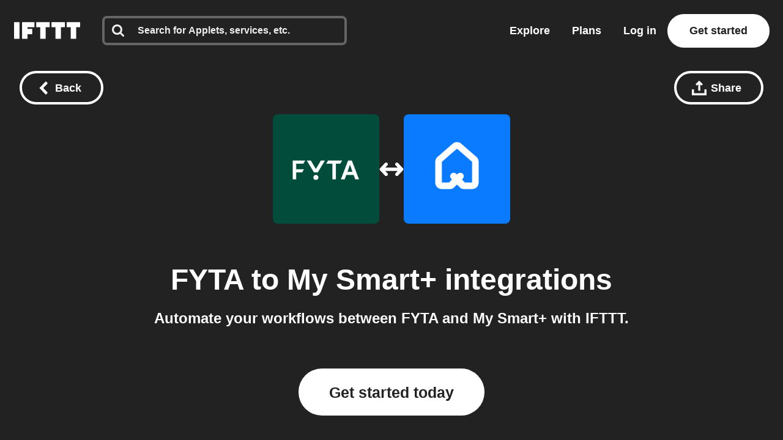

--- FILE ---
content_type: text/javascript
request_url: https://web-assets.ifttt.com/builds/assets/header-M9D6FBcI.js
body_size: 96674
content:
const __vite__mapDeps=(i,m=__vite__mapDeps,d=(m.f||(m.f=["assets/react_ujs-BR-uIv-O.js","assets/compat.module-DobuVVwT.js","assets/holiday_modal-CnCHjoKZ.js","assets/_commonjsHelpers-CE1G-McA.js","assets/api-2WFOMOJ9.js","assets/graphql-ChEIPAaB.js","assets/holiday_modal-1IEqSyZb.css","assets/sentry_react_setup-DzBN0GKB.js"])))=>i.map(i=>d[i]);
import{g as fa,c as Lr}from"./_commonjsHelpers-CE1G-McA.js";const KC=e=>e==="query"?"queries":`${e}s`,zC=e=>e==="queries"?"query":e.slice(0,-1),YC=(e,...t)=>{let n="";for(let r=0;r<t.length;r++)n+=e[r],n+=t[r];return n+=e[e.length-1],n},XC=(e,t)=>[...e,t],JC=(e,t,n)=>[...e.slice(0,t),n,...e.slice(t+1)],QC=(e,t)=>[...e.slice(0,t),...e.slice(t+1)],ZC=(e,t)=>e.reduce(([n,r],o)=>t(o)?[[...n,o],r]:[n,[...r,o]],[[],[]]);function eO(e,t){window.dataLayer=window.dataLayer||[],window.dataLayer.push(t),window.dataLayer.push({event:e})}const km=(e,t=!1)=>{const n=new URL(e,window.location.origin);if(n.searchParams.set("_cb",new Date().getTime().toString()),t)return window.open(n.toString(),"_blank");window.location.assign(n.toString())};async function tO(){return new Promise(e=>{setTimeout(e,0)})}function nO(e){const t=e.startsWith("--")?e:`--${e}`;return getComputedStyle(document.documentElement).getPropertyValue(t).trim()}function pa(){const e=[];let t=null;const n=(s,i,a)=>{s.addEventListener(i,a),e.push({element:s,event:i,handler:a})},o=Object.assign(()=>{e.forEach(({element:s,event:i,handler:a})=>{s.removeEventListener(i,a)}),e.length=0},{withPageRestore:s=>{t=s,window.addEventListener("pageshow",i=>{i.persisted&&t&&t()})}});return{addListener:n,cleanup:o}}function Mr(e){for(var t=1;t<arguments.length;t++){var n=arguments[t];for(var r in n)e[r]=n[r]}return e}var xm={read:function(e){return e[0]==='"'&&(e=e.slice(1,-1)),e.replace(/(%[\dA-F]{2})+/gi,decodeURIComponent)},write:function(e){return encodeURIComponent(e).replace(/%(2[346BF]|3[AC-F]|40|5[BDE]|60|7[BCD])/g,decodeURIComponent)}};function ki(e,t){function n(o,s,i){if(!(typeof document>"u")){i=Mr({},t,i),typeof i.expires=="number"&&(i.expires=new Date(Date.now()+i.expires*864e5)),i.expires&&(i.expires=i.expires.toUTCString()),o=encodeURIComponent(o).replace(/%(2[346B]|5E|60|7C)/g,decodeURIComponent).replace(/[()]/g,escape);var a="";for(var c in i)i[c]&&(a+="; "+c,i[c]!==!0&&(a+="="+i[c].split(";")[0]));return document.cookie=o+"="+e.write(s,o)+a}}function r(o){if(!(typeof document>"u"||arguments.length&&!o)){for(var s=document.cookie?document.cookie.split("; "):[],i={},a=0;a<s.length;a++){var c=s[a].split("="),u=c.slice(1).join("=");try{var l=decodeURIComponent(c[0]);if(i[l]=e.read(u,l),o===l)break}catch{}}return o?i[o]:i}}return Object.create({set:n,get:r,remove:function(o,s){n(o,"",Mr({},s,{expires:-1}))},withAttributes:function(o){return ki(this.converter,Mr({},this.attributes,o))},withConverter:function(o){return ki(Mr({},this.converter,o),this.attributes)}},{attributes:{value:Object.freeze(t)},converter:{value:Object.freeze(e)}})}var pc=ki(xm,{path:"/"});function Nm(){if(!pc.get("timezone"))try{const e=Intl.DateTimeFormat().resolvedOptions().timeZone;e!==null&&pc.set("timezone",e,{expires:14})}catch{}}const _o={log:"log",debug:"debug",info:"info",warn:"warn",error:"error"},it=console,pn={};Object.keys(_o).forEach(e=>{pn[e]=it[e]});const Gn="Datadog Browser SDK:",j={debug:pn.debug.bind(it,Gn),log:pn.log.bind(it,Gn),info:pn.info.bind(it,Gn),warn:pn.warn.bind(it,Gn),error:pn.error.bind(it,Gn)},ma="https://docs.datadoghq.com",Lm=`${ma}/real_user_monitoring/browser/troubleshooting`,ha="More details:";function dd(e,t){return(...n)=>{try{return e(...n)}catch(r){j.error(t,r)}}}function jt(e){return e!==0&&Math.random()*100<=e}function mn(e,t){return+e.toFixed(t)}function Mm(e){return hr(e)&&e>=0&&e<=100}function hr(e){return typeof e=="number"}function ir(e){return{...e}}function io(e,t){return Object.keys(e).some(n=>e[n]===t)}function Ot(e){return Object.keys(e).length===0}function fd(e,t){const n={};for(const r of Object.keys(e))n[r]=t(e[r]);return n}function He(){if(typeof globalThis=="object")return globalThis;Object.defineProperty(Object.prototype,"_dd_temp_",{get(){return this},configurable:!0});let e=_dd_temp_;return delete Object.prototype._dd_temp_,typeof e!="object"&&(typeof self=="object"?e=self:typeof window=="object"?e=window:e={}),e}const et=He(),yo="WorkerGlobalScope"in et;function St(e,t){const n=He();let r;return n.Zone&&typeof n.Zone.__symbol__=="function"&&(r=e[n.Zone.__symbol__(t)]),r||(r=e[t]),r}let xi,pd=!1;function Dm(e){xi=e}function Pm(e){pd=e}function $(e){return function(...t){return Et(e,this,t)}}function Et(e,t,n){try{return e.apply(t,n)}catch(r){gr(r)}}function gr(e){if(Ni(e),xi)try{xi(e)}catch(t){Ni(t)}}function Ni(...e){pd&&j.error("[MONITOR]",...e)}function ke(e,t){return St(He(),"setTimeout")($(e),t)}function Fe(e){St(He(),"clearTimeout")(e)}function xn(e,t){return St(He(),"setInterval")($(e),t)}function Eo(e){St(He(),"clearInterval")(e)}function mc(e){var t;const n=(t=et.queueMicrotask)===null||t===void 0?void 0:t.bind(et);typeof n=="function"?n($(e)):Promise.resolve().then($(e))}class z{constructor(t){this.onFirstSubscribe=t,this.observers=[]}subscribe(t){return this.addObserver(t),{unsubscribe:()=>this.removeObserver(t)}}notify(t){this.observers.forEach(n=>n(t))}addObserver(t){this.observers.push(t),this.observers.length===1&&this.onFirstSubscribe&&(this.onLastUnsubscribe=this.onFirstSubscribe(this)||void 0)}removeObserver(t){this.observers=this.observers.filter(n=>t!==n),!this.observers.length&&this.onLastUnsubscribe&&this.onLastUnsubscribe()}}function md(...e){return new z(t=>{const n=e.map(r=>r.subscribe(o=>t.notify(o)));return()=>n.forEach(r=>r.unsubscribe())})}class hd extends z{constructor(t){super(),this.maxBufferSize=t,this.buffer=[]}notify(t){this.buffer.push(t),this.buffer.length>this.maxBufferSize&&this.buffer.shift(),super.notify(t)}subscribe(t){let n=!1;const r={unsubscribe:()=>{n=!0,this.removeObserver(t)}};return mc(()=>{for(const o of this.buffer){if(n)return;t(o)}n||this.addObserver(t)}),r}unbuffer(){mc(()=>{this.maxBufferSize=this.buffer.length=0})}}const Ie=1e3,Re=60*Ie,gd=60*Re,Fm=24*gd,_d=365*Fm;function bo(e){return{relative:e,timeStamp:Bm(e)}}function Um(e){return{relative:ga(e),timeStamp:e}}function Bm(e){const t=Te()-performance.now();return t>_r()?Math.round(Nn(t,e)):Vm(e)}function $m(){return Math.round(Te()-Nn(_r(),performance.now()))}function F(e){return hr(e)?mn(e*1e6,0):e}function Te(){return new Date().getTime()}function Me(){return Te()}function De(){return performance.now()}function le(){return{relative:De(),timeStamp:Me()}}function yd(){return{relative:0,timeStamp:_r()}}function de(e,t){return t-e}function Nn(e,t){return e+t}function ga(e){return e-_r()}function Vm(e){return Math.round(Nn(_r(),e))}function jm(e){return e<_d}let ts;function _r(){var e,t;return ts===void 0&&(ts=(t=(e=performance.timing)===null||e===void 0?void 0:e.navigationStart)!==null&&t!==void 0?t:performance.timeOrigin),ts}function So(e,t,n){const r=n&&n.leading!==void 0?n.leading:!0,o=n&&n.trailing!==void 0?n.trailing:!0;let s=!1,i,a;return{throttled:(...c)=>{if(s){i=c;return}r?e(...c):i=c,s=!0,a=ke(()=>{o&&i&&e(...i),s=!1,i=void 0},t)},cancel:()=>{Fe(a),s=!1,i=void 0}}}function ee(){}function ge(e){return e?(parseInt(e,10)^Math.random()*16>>parseInt(e,10)/4).toString(16):`10000000-1000-4000-8000-${1e11}`.replace(/[018]/g,ge)}const bn=/([\w-]+)\s*=\s*([^;]+)/g;function ar(e,t){for(bn.lastIndex=0;;){const n=bn.exec(e);if(n){if(n[1]===t)return n[2]}else break}}function Hm(e){const t=new Map;for(bn.lastIndex=0;;){const n=bn.exec(e);if(n){const r=n[1],o=n[2];t.has(r)?t.get(r).push(o):t.set(r,[o])}else break}return t}function qm(e){const t=new Map;for(bn.lastIndex=0;;){const n=bn.exec(e);if(n)t.set(n[1],n[2]);else break}return t}function _a(e,t,n=""){const r=e.charCodeAt(t-1),s=r>=55296&&r<=56319?t+1:t;return e.length<=s?e:`${e.slice(0,s)}${n}`}function Gm(){return Wm()===0}let Dr;function Wm(){return Dr??(Dr=Km())}function Km(e=window){var t;const n=e.navigator.userAgent;return e.chrome||/HeadlessChrome/.test(n)?0:((t=e.navigator.vendor)===null||t===void 0?void 0:t.indexOf("Apple"))===0||/safari/i.test(n)&&!/chrome|android/i.test(n)?1:2}function ya(e){return vo(e,location.href).href}function zm(e){try{return!!vo(e)}catch{return!1}}function Ym(e){const t=vo(e).pathname;return t[0]==="/"?t:`/${t}`}function vo(e,t){const{URL:n}=Xm();try{return t!==void 0?new n(e,t):new n(e)}catch(r){throw new Error(`Failed to construct URL: ${String(r)}`)}}let ns;function Xm(){if(!ns){let e,t;try{e=document.createElement("iframe"),e.style.display="none",document.body.appendChild(e),t=e.contentWindow}catch{t=et}ns={URL:t.URL},e?.remove()}return ns}function To(e,t,n=0,r){const o=new Date;o.setTime(o.getTime()+n);const s=`expires=${o.toUTCString()}`,i=r&&r.crossSite?"none":"strict",a=r&&r.domain?`;domain=${r.domain}`:"",c=r&&r.secure?";secure":"",u=r&&r.partitioned?";partitioned":"";document.cookie=`${e}=${t};${s};path=/;samesite=${i}${a}${c}${u}`}function Ao(e){return ar(document.cookie,e)}function Jm(e){return Hm(document.cookie).get(e)||[]}let rs;function yt(e){return rs||(rs=qm(document.cookie)),rs.get(e)}function Ed(e,t){To(e,"",0,t)}function Qm(e){if(document.cookie===void 0||document.cookie===null)return!1;try{const t=`dd_cookie_test_${ge()}`,n="test";To(t,n,Re,e);const r=Ao(t)===n;return Ed(t,e),r}catch(t){return j.error(t),!1}}let os;function bd(e=location.hostname,t=document.referrer){if(os===void 0){const n=Zm(e,t);if(n){const r=`dd_site_test_${ge()}`,o="test",s=n.split(".");let i=s.pop();for(;s.length&&!Ao(r);)i=`${s.pop()}.${i}`,To(r,o,Ie,{domain:i});Ed(r,{domain:i}),os=i}}return os}function Zm(e,t){try{return e||vo(t).hostname}catch{}}const dt="_dd_s";function Sd(e,t){for(let n=e.length-1;n>=0;n-=1){const r=e[n];if(t(r,n,e))return r}}function vd(e){return Object.values(e)}function Ea(e){return Object.entries(e)}const Yt=4*gd,Td=15*Re,eh=_d,Ad="0",Sn={COOKIE:"cookie",LOCAL_STORAGE:"local-storage"},wd=/^([a-zA-Z]+)=([a-z0-9-]+)$/,ba="&";function th(e){return!!e&&(e.indexOf(ba)!==-1||wd.test(e))}const nh="1";function Ft(e,t){const n={isExpired:nh};return t.trackAnonymousUser&&e?.anonymousId&&(n.anonymousId=e?.anonymousId),n}function Yr(e){return Ot(e)}function Id(e){return!Yr(e)}function or(e){return e.isExpired!==void 0||!rh(e)}function rh(e){return(e.created===void 0||Te()-Number(e.created)<Yt)&&(e.expire===void 0||Te()<Number(e.expire))}function Rd(e){e.expire=String(Te()+Td)}function Li(e){return Ea(e).map(([t,n])=>t==="anonymousId"?`aid=${n}`:`${t}=${n}`).join(ba)}function wo(e){const t={};return th(e)&&e.split(ba).forEach(n=>{const r=wd.exec(n);if(r!==null){const[,o,s]=r;o==="aid"?t.anonymousId=s:t[o]=s}}),t}const oh="_dd",sh="_dd_r",ih="_dd_l",ah="rum",ch="logs";function uh(e){if(!yt(dt)){const n=yt(oh),r=yt(sh),o=yt(ih),s={};n&&(s.id=n),o&&/^[01]$/.test(o)&&(s[ch]=o),r&&/^[012]$/.test(r)&&(s[ah]=r),Id(s)&&(Rd(s),e.persistSession(s))}}const lh=0;function hc(e){const t=fh(e);return t&&Qm(t)?{type:Sn.COOKIE,cookieOptions:t}:void 0}function dh(e,t){const n={isLockEnabled:Gm(),persistSession:r=>gc(t,e,r,Td),retrieveSession:()=>Cd(t,e),expireSession:r=>gc(t,e,Ft(r,e),Yt)};return uh(n),n}function gc(e,t,n,r){let o=Li(n);t.betaEncodeCookieOptions&&(o=Li({...n,...Ot(n)?{}:{c:Od(e)}})),To(dt,o,t.trackAnonymousUser?eh:r,e)}function Cd(e,t){if(t.betaEncodeCookieOptions)return ph(e);const n=Ao(dt);return wo(n)}function fh(e){const t={};if(t.secure=!!e.useSecureSessionCookie||!!e.usePartitionedCrossSiteSessionCookie,t.crossSite=!!e.usePartitionedCrossSiteSessionCookie,t.partitioned=!!e.usePartitionedCrossSiteSessionCookie,e.trackSessionAcrossSubdomains){const n=bd();if(!n)return;t.domain=n}return t}function Od(e){const t=e.domain?e.domain.split(".").length-1:0;let n=0;return n|=lh<<5,n|=t<<1,n|=e.crossSite?1:0,n.toString(16)}function ph(e){const t=Jm(dt),n=Od(e);let r;for(const o of t.reverse())if(r=wo(o),r.c===n)break;return r==null||delete r.c,r??{}}const mh="_dd_test_";function _c(){try{const e=ge(),t=`${mh}${e}`;localStorage.setItem(t,e);const n=localStorage.getItem(t);return localStorage.removeItem(t),e===n?{type:Sn.LOCAL_STORAGE}:void 0}catch{return}}function hh(e){return{isLockEnabled:!1,persistSession:kd,retrieveSession:xd,expireSession:t=>gh(t,e)}}function kd(e){localStorage.setItem(dt,Li(e))}function xd(){const e=localStorage.getItem(dt);return wo(e)}function gh(e,t){kd(Ft(e,t))}const _h=10,yh=100,Eh=Ie,Nd="--",Ld=[];let Xr;function Ut(e,t,n=0){var r;const{isLockEnabled:o,persistSession:s,expireSession:i}=t,a=f=>s({...f,lock:u}),c=()=>{const{lock:f,...p}=t.retrieveSession();return{session:p,lock:f&&!Sh(f)?f:void 0}};if(Xr||(Xr=e),e!==Xr){Ld.push(e);return}if(o&&n>=yh){yc(t);return}let u,l=c();if(o){if(l.lock){Pr(e,t,n);return}if(u=bh(),a(l.session),l=c(),l.lock!==u){Pr(e,t,n);return}}let d=e.process(l.session);if(o&&(l=c(),l.lock!==u)){Pr(e,t,n);return}if(d&&(or(d)?i(d):(Rd(d),o?a(d):s(d))),o&&!(d&&or(d))){if(l=c(),l.lock!==u){Pr(e,t,n);return}s(l.session),d=l.session}(r=e.after)===null||r===void 0||r.call(e,d||l.session),yc(t)}function Pr(e,t,n){ke(()=>{Ut(e,t,n+1)},_h)}function yc(e){Xr=void 0;const t=Ld.shift();t&&Ut(t,e)}function bh(){return ge()+Nd+Me()}function Sh(e){const[,t]=e.split(Nd);return!t||de(Number(t),Me())>Eh}const Ec=Ie;function vh(e){switch(e.sessionPersistence){case Sn.COOKIE:return hc(e);case Sn.LOCAL_STORAGE:return _c();case void 0:{let t=hc(e);return!t&&e.allowFallbackToLocalStorage&&(t=_c()),t}default:j.error(`Invalid session persistence '${String(e.sessionPersistence)}'`)}}function Th(e,t){return e.type===Sn.COOKIE?dh(t,e.cookieOptions):hh(t)}function Ah(e,t,n,r,o=Th(e,t)){const s=new z,i=new z,a=new z,c=xn(p,Ec);let u;g();const{throttled:l,cancel:d}=So(()=>{Ut({process:A=>{if(Yr(A))return;const O=h(A);return _(O),O},after:A=>{Id(A)&&!w()&&y(A),u=A}},o)},Ec);function f(){Ut({process:A=>w()?h(A):void 0},o)}function p(){const A=o.retrieveSession();or(A)?Ut({process:O=>or(O)?Ft(O,t):void 0,after:h},o):h(A)}function h(A){return or(A)&&(A=Ft(A,t)),w()&&(I(A)?N():(a.notify({previousState:u,newState:A}),u=A)),A}function g(){Ut({process:A=>{if(Yr(A))return A.anonymousId=ge(),Ft(A,t)},after:A=>{u=A}},o)}function _(A){if(Yr(A))return!1;const O=r(A[n]);A[n]=O,delete A.isExpired,O!==Ad&&!A.id&&(A.id=ge(),A.created=String(Te()))}function w(){return u?.[n]!==void 0}function I(A){return u.id!==A.id||u[n]!==A[n]}function N(){u=Ft(u,t),i.notify()}function y(A){u=A,s.notify()}function k(A){Ut({process:O=>({...O,...A}),after:h},o)}return{expandOrRenewSession:l,expandSession:f,getSession:()=>u,renewObservable:s,expireObservable:i,sessionStateUpdateObservable:a,restartSession:g,expire:A=>{d(),A===!1&&u&&delete u.anonymousId,o.expireSession(u),h(Ft(u,t))},stop:()=>{Eo(c)},updateSessionState:k}}const Mi={GRANTED:"granted",NOT_GRANTED:"not-granted"};function wh(e){const t=new z;return{tryToInit(n){e||(e=n)},update(n){e=n,t.notify()},isGranted(){return e===Mi.GRANTED},observable:t}}function Xt(e){return e===null?"null":Array.isArray(e)?"array":typeof e}function cr(e){const t=Xt(e);return t==="string"||t==="function"||e instanceof RegExp}function Io(e,t,n=!1){return e.some(r=>{try{if(typeof r=="function")return r(t);if(r instanceof RegExp)return r.test(t);if(typeof r=="string")return n?t.startsWith(r):r===t}catch(o){j.error(o)}return!1})}const Ih=["chrome-extension://","moz-extension://"];function bc(e){return Ih.some(t=>e.includes(t))}function Rh(e,t=""){if(bc(e))return!1;const r=t.split(`
`).filter(o=>{const s=o.trim();return s.length&&/^at\s+|@/.test(s)})[1]||"";return bc(r)}const Ch="Running the Browser SDK in a Web extension content script is forbidden unless the `allowedTrackingOrigins` option is provided.",Oh="SDK initialized on a non-allowed domain.";function kh(e,t,n=typeof location<"u"?location.origin:""){const r=e.allowedTrackingOrigins;if(!r)return Rh(n,t)?(j.error(Ch),!1):!0;const o=Io(r,n);return o||j.error(Oh),o}const Md="datad0g.com",xh="dd0g-gov.com",Ht="datadoghq.com",Nh="datadoghq.eu",Lh="ddog-gov.com",Mh="pci.browser-intake-datadoghq.com",Dh=["ddsource","dd-api-key","dd-request-id"];function _t(e,t,n){const r=Ph(e,t);return{build(o,s){const i=Fh(e,t,o,s,n);return r(i)},trackType:t}}function Ph(e,t){const n=`/api/v2/${t}`,r=e.proxy;if(typeof r=="string"){const s=ya(r);return i=>`${s}?ddforward=${encodeURIComponent(`${n}?${i}`)}`}if(typeof r=="function")return s=>r({path:n,parameters:s});const o=Dd(t,e);return s=>`https://${o}${n}?${s}`}function Dd(e,t){const{site:n=Ht,internalAnalyticsSubdomain:r}=t;if(e==="logs"&&t.usePciIntake&&n===Ht)return Mh;if(r&&n===Ht)return`${r}.${Ht}`;if(n===xh)return`http-intake.logs.${n}`;const o=n.split("."),s=o.pop();return`browser-intake-${o.join("-")}.${s}`}function Fh({clientToken:e,internalAnalyticsSubdomain:t,source:n="browser"},r,o,{retry:s,encoding:i},a=[]){const c=[`ddsource=${n}`,`dd-api-key=${e}`,`dd-evp-origin-version=${encodeURIComponent("6.25.0")}`,"dd-evp-origin=browser",`dd-request-id=${ge()}`].concat(a);return i&&c.push(`dd-evp-encoding=${i}`),r==="rum"&&(c.push(`batch_time=${Me()}`,`_dd.api=${o}`),s&&c.push(`_dd.retry_count=${s.count}`,`_dd.retry_after=${s.lastFailureStatus}`)),t&&c.reverse(),c.join("&")}function Uh(e){const t=e.site||Ht,n=Bh(e.source),r=$h({...e,site:t,source:n});return{replica:Vh({...e,site:t,source:n}),site:t,source:n,...r}}function Bh(e){return e==="flutter"||e==="unity"?e:"browser"}function $h(e){return{logsEndpointBuilder:_t(e,"logs"),rumEndpointBuilder:_t(e,"rum"),profilingEndpointBuilder:_t(e,"profile"),sessionReplayEndpointBuilder:_t(e,"replay"),exposuresEndpointBuilder:_t(e,"exposures"),flagEvaluationEndpointBuilder:_t(e,"flagevaluation")}}function Vh(e){if(!e.replica)return;const t={...e,site:Ht,clientToken:e.replica.clientToken};return{logsEndpointBuilder:_t(t,"logs"),rumEndpointBuilder:_t(t,"rum",[`application.id=${e.replica.applicationId}`])}}function jh(e){return Dh.every(t=>e.includes(t))}const hn={ALLOW:"allow",MASK:"mask",MASK_USER_INPUT:"mask-user-input",MASK_UNLESS_ALLOWLISTED:"mask-unless-allowlisted"},Di={ALL:"all",SAMPLED:"sampled"};function ss(e,t){return e!=null&&typeof e!="string"?(j.error(`${t} must be defined as a string`),!1):!0}function Hh(e){return e&&typeof e=="string"&&!/(datadog|ddog|datad0g|dd0g)/.test(e)?(j.error(`Site should be a valid Datadog site. ${ha} ${ma}/getting_started/site/.`),!1):!0}function gn(e,t){return e!==void 0&&!Mm(e)?(j.error(`${t} Sample Rate should be a number between 0 and 100`),!1):!0}function qh(e,t){var n,r,o,s,i,a,c,u,l,d;if(!e||!e.clientToken){j.error("Client Token is not configured, we will not send any data.");return}if(e.allowedTrackingOrigins!==void 0&&!Array.isArray(e.allowedTrackingOrigins)){j.error("Allowed Tracking Origins must be an array");return}if(!(!Hh(e.site)||!gn(e.sessionSampleRate,"Session")||!gn(e.telemetrySampleRate,"Telemetry")||!gn(e.telemetryConfigurationSampleRate,"Telemetry Configuration")||!gn(e.telemetryUsageSampleRate,"Telemetry Usage")||!ss(e.version,"Version")||!ss(e.env,"Env")||!ss(e.service,"Service")||!kh(e,t??""))){if(e.trackingConsent!==void 0&&!io(Mi,e.trackingConsent)){j.error('Tracking Consent should be either "granted" or "not-granted"');return}return{beforeSend:e.beforeSend&&dd(e.beforeSend,"beforeSend threw an error:"),sessionStoreStrategyType:yo?void 0:vh(e),sessionSampleRate:(n=e.sessionSampleRate)!==null&&n!==void 0?n:100,telemetrySampleRate:(r=e.telemetrySampleRate)!==null&&r!==void 0?r:20,telemetryConfigurationSampleRate:(o=e.telemetryConfigurationSampleRate)!==null&&o!==void 0?o:5,telemetryUsageSampleRate:(s=e.telemetryUsageSampleRate)!==null&&s!==void 0?s:5,service:(i=e.service)!==null&&i!==void 0?i:void 0,env:(a=e.env)!==null&&a!==void 0?a:void 0,version:(c=e.version)!==null&&c!==void 0?c:void 0,datacenter:(u=e.datacenter)!==null&&u!==void 0?u:void 0,silentMultipleInit:!!e.silentMultipleInit,allowUntrustedEvents:!!e.allowUntrustedEvents,trackingConsent:(l=e.trackingConsent)!==null&&l!==void 0?l:Mi.GRANTED,trackAnonymousUser:(d=e.trackAnonymousUser)!==null&&d!==void 0?d:!0,storeContextsAcrossPages:!!e.storeContextsAcrossPages,betaEncodeCookieOptions:!!e.betaEncodeCookieOptions,variant:e.variant,sdkVersion:e.sdkVersion,...Uh(e)}}}function Gh(e){return{session_sample_rate:e.sessionSampleRate,telemetry_sample_rate:e.telemetrySampleRate,telemetry_configuration_sample_rate:e.telemetryConfigurationSampleRate,telemetry_usage_sample_rate:e.telemetryUsageSampleRate,use_before_send:!!e.beforeSend,use_partitioned_cross_site_session_cookie:e.usePartitionedCrossSiteSessionCookie,use_secure_session_cookie:e.useSecureSessionCookie,use_proxy:!!e.proxy,silent_multiple_init:e.silentMultipleInit,track_session_across_subdomains:e.trackSessionAcrossSubdomains,track_anonymous_user:e.trackAnonymousUser,session_persistence:e.sessionPersistence,allow_fallback_to_local_storage:!!e.allowFallbackToLocalStorage,store_contexts_across_pages:!!e.storeContextsAcrossPages,allow_untrusted_events:!!e.allowUntrustedEvents,tracking_consent:e.trackingConsent,use_allowed_tracking_origins:Array.isArray(e.allowedTrackingOrigins),beta_encode_cookie_options:e.betaEncodeCookieOptions,source:e.source,sdk_version:e.sdkVersion,variant:e.variant}}var vt;(function(e){e.TRACK_INTAKE_REQUESTS="track_intake_requests",e.USE_TREE_WALKER_FOR_ACTION_NAME="use_tree_walker_for_action_name",e.FEATURE_OPERATION_VITAL="feature_operation_vital",e.SHORT_SESSION_INVESTIGATION="short_session_investigation",e.AVOID_FETCH_KEEPALIVE="avoid_fetch_keepalive"})(vt||(vt={}));const Sa=new Set;function Wh(e){Array.isArray(e)&&Kh(e.filter(t=>io(vt,t)))}function Kh(e){e.forEach(t=>{Sa.add(t)})}function yr(e){return Sa.has(e)}function zh(){return Sa}const vn="?";function Ro(e){var t,n;const r=[];let o=is(e,"stack");const s=String(e);if(o&&o.startsWith(s)&&(o=o.slice(s.length)),o&&o.split(`
`).forEach(i=>{const a=Jh(i)||Zh(i)||tg(i)||og(i);a&&(!a.func&&a.line&&(a.func=vn),r.push(a))}),r.length>0&&cg()&&e instanceof Error){const i=[];let a=e;for(;(a=Object.getPrototypeOf(a))&&Fd(a);){const c=((t=a.constructor)===null||t===void 0?void 0:t.name)||vn;i.push(c)}for(let c=i.length-1;c>=0&&((n=r[0])===null||n===void 0?void 0:n.func)===i[c];c--)r.shift()}return{message:is(e,"message"),name:is(e,"name"),stack:r}}const Pd="((?:file|https?|blob|chrome-extension|electron|native|eval|webpack|snippet|<anonymous>|\\w+\\.|\\/).*?)",Tn="(?::(\\d+))",Yh=new RegExp(`^\\s*at (.*?) ?\\(${Pd}${Tn}?${Tn}?\\)?\\s*$`,"i"),Xh=new RegExp(`\\((\\S*)${Tn}${Tn}\\)`);function Jh(e){const t=Yh.exec(e);if(!t)return;const n=t[2]&&t[2].indexOf("native")===0,r=t[2]&&t[2].indexOf("eval")===0,o=Xh.exec(t[2]);return r&&o&&(t[2]=o[1],t[3]=o[2],t[4]=o[3]),{args:n?[t[2]]:[],column:t[4]?+t[4]:void 0,func:t[1]||vn,line:t[3]?+t[3]:void 0,url:n?void 0:t[2]}}const Qh=new RegExp(`^\\s*at ?${Pd}${Tn}?${Tn}??\\s*$`,"i");function Zh(e){const t=Qh.exec(e);if(t)return{args:[],column:t[3]?+t[3]:void 0,func:vn,line:t[2]?+t[2]:void 0,url:t[1]}}const eg=/^\s*at (?:((?:\[object object\])?.+) )?\(?((?:file|ms-appx|https?|webpack|blob):.*?):(\d+)(?::(\d+))?\)?\s*$/i;function tg(e){const t=eg.exec(e);if(t)return{args:[],column:t[4]?+t[4]:void 0,func:t[1]||vn,line:+t[3],url:t[2]}}const ng=/^\s*(.*?)(?:\((.*?)\))?(?:(?:(?:^|@)((?:file|https?|blob|chrome|webpack|resource|capacitor|\[native).*?|[^@]*bundle|\[wasm code\])(?::(\d+))?(?::(\d+))?)|@)\s*$/i,rg=/(\S+) line (\d+)(?: > eval line \d+)* > eval/i;function og(e){const t=ng.exec(e);if(!t)return;const n=t[3]&&t[3].indexOf(" > eval")>-1,r=rg.exec(t[3]);return n&&r&&(t[3]=r[1],t[4]=r[2],t[5]=void 0),{args:t[2]?t[2].split(","):[],column:t[5]?+t[5]:void 0,func:t[1]||vn,line:t[4]?+t[4]:void 0,url:t[3]}}function is(e,t){if(typeof e!="object"||!e||!(t in e))return;const n=e[t];return typeof n=="string"?n:void 0}function sg(e,t,n,r){if(t===void 0)return;const{name:o,message:s}=ag(e);return{name:o,message:s,stack:[{url:t,column:r,line:n}]}}const ig=/^(?:[Uu]ncaught (?:exception: )?)?(?:((?:Eval|Internal|Range|Reference|Syntax|Type|URI|)Error): )?([\s\S]*)$/;function ag(e){let t,n;return{}.toString.call(e)==="[object String]"&&([,t,n]=ig.exec(e)),{name:t,message:n}}function Fd(e){return String(e.constructor).startsWith("class ")}let Fr;function cg(){if(Fr!==void 0)return Fr;class e extends Error{constructor(){super(),this.name="Error"}}const[t,n]=[e,Error].map(r=>new r);return Fr=Fd(Object.getPrototypeOf(t))&&n.stack!==t.stack,Fr}function ao(e){const n=new Error(e);n.name="HandlingStack";let r;return Et(()=>{const o=Ro(n);o.stack=o.stack.slice(2),r=Co(o)}),r}function Co(e){let t=Ud(e);return e.stack.forEach(n=>{const r=n.func==="?"?"<anonymous>":n.func,o=n.args&&n.args.length>0?`(${n.args.join(", ")})`:"",s=n.line?`:${n.line}`:"",i=n.line&&n.column?`:${n.column}`:"";t+=`
  at ${r}${o} @ ${n.url}${s}${i}`}),t}function Ud(e){return`${e.name||"Error"}: ${e.message}`}function Ze(e,t,n,{computeHandlingStack:r}={}){let o=e[t];if(typeof o!="function")if(t in e&&typeof t=="string"&&t.startsWith("on"))o=ee;else return{stop:ee};let s=!1;const i=function(){if(s)return o.apply(this,arguments);const a=Array.from(arguments);let c;Et(n,null,[{target:this,parameters:a,onPostCall:l=>{c=l},handlingStack:r?ao("instrumented method"):void 0}]);const u=o.apply(this,a);return c&&Et(c,null,[u]),u};return e[t]=i,{stop:()=>{s=!0,e[t]===i&&(e[t]=o)}}}const Jt=1024,Bd=1024*Jt,ug=/[^\u0000-\u007F]/;function $d(e){return ug.test(e)?window.TextEncoder!==void 0?new TextEncoder().encode(e).length:new Blob([e]).size:e.length}function lg(e){if(e.length===1)return e[0];const t=e.reduce((o,s)=>o+s.length,0),n=new Uint8Array(t);let r=0;for(const o of e)n.set(o,r),r+=o.length;return n}function An(e,t,n){if(typeof e!="object"||e===null)return JSON.stringify(e);const r=_n(Object.prototype),o=_n(Array.prototype),s=_n(Object.getPrototypeOf(e)),i=_n(e);try{return JSON.stringify(e,t,n)}catch{return"<error: unable to serialize object>"}finally{r(),o(),s(),i()}}function _n(e){const t=e,n=t.toJSON;return n?(delete t.toJSON,()=>{t.toJSON=n}):ee}const dg=220*Jt,fg="$",pg=3;function te(e,t=dg){const n=_n(Object.prototype),r=_n(Array.prototype),o=[],s=new WeakMap,i=as(e,fg,void 0,o,s),a=JSON.stringify(i);let c=a?a.length:0;if(c>t){cs(t,"discarded",e);return}for(;o.length>0&&c<t;){const u=o.shift();let l=0;if(Array.isArray(u.source))for(let d=0;d<u.source.length;d++){const f=as(u.source[d],u.path,d,o,s);if(f!==void 0?c+=JSON.stringify(f).length:c+=4,c+=l,l=1,c>t){cs(t,"truncated",e);break}u.target[d]=f}else for(const d in u.source)if(Object.prototype.hasOwnProperty.call(u.source,d)){const f=as(u.source[d],u.path,d,o,s);if(f!==void 0&&(c+=JSON.stringify(f).length+l+d.length+pg,l=1),c>t){cs(t,"truncated",e);break}u.target[d]=f}}return n(),r(),i}function as(e,t,n,r,o){const s=gg(e);if(!s||typeof s!="object")return mg(s);const i=Pi(s);if(i!=="[Object]"&&i!=="[Array]"&&i!=="[Error]")return i;const a=e;if(o.has(a))return`[Reference seen at ${o.get(a)}]`;const c=n!==void 0?`${t}.${n}`:t,u=Array.isArray(s)?[]:{};return o.set(a,c),r.push({source:s,target:u,path:c}),u}function mg(e){return typeof e=="bigint"?`[BigInt] ${e.toString()}`:typeof e=="function"?`[Function] ${e.name||"unknown"}`:typeof e=="symbol"?`[Symbol] ${e.description||e.toString()}`:e}function Pi(e){try{if(e instanceof Event)return hg(e);if(e instanceof RegExp)return`[RegExp] ${e.toString()}`;const n=Object.prototype.toString.call(e).match(/\[object (.*)\]/);if(n&&n[1])return`[${n[1]}]`}catch{}return"[Unserializable]"}function hg(e){return{type:e.type,isTrusted:e.isTrusted,currentTarget:e.currentTarget?Pi(e.currentTarget):null,target:e.target?Pi(e.target):null}}function gg(e){const t=e;if(t&&typeof t.toJSON=="function")try{return t.toJSON()}catch{}return e}function cs(e,t,n){j.warn(`The data provided has been ${t} as it is over the limit of ${e} characters:`,n)}const Vd="No stack, consider using an instance of Error";function jd({originalError:e,stackTrace:t,source:n,useFallbackStack:r=!0,nonErrorPrefix:o}){const s=kt(e);return!t&&s&&(t=Ro(e)),{source:n,type:t?t.name:void 0,message:_g(t,s,o,e),stack:t?Co(t):r?Vd:void 0}}function va({stackTrace:e,originalError:t,handlingStack:n,componentStack:r,startClocks:o,nonErrorPrefix:s,useFallbackStack:i=!0,source:a,handling:c}){const u=jd({originalError:t,stackTrace:e,source:a,useFallbackStack:i,nonErrorPrefix:s});return{startClocks:o,handling:c,handlingStack:n,componentStack:r,originalError:t,...u,causes:kt(t)?bg(t,a):void 0,fingerprint:yg(t),context:Eg(t)}}function _g(e,t,n,r){return e?.message&&e?.name?e.message:t?"Empty message":n?`${n} ${An(te(r))}`:An(te(r))}function yg(e){return kt(e)&&"dd_fingerprint"in e?String(e.dd_fingerprint):void 0}function Eg(e){if(e!==null&&typeof e=="object"&&"dd_context"in e)return e.dd_context}function kt(e){return e instanceof Error||Object.prototype.toString.call(e)==="[object Error]"}function bg(e,t){const n=[];let r=e.cause;for(;r!=null&&n.length<10;){const o=jd({originalError:r,source:t,useFallbackStack:!1});n.push(o),r=kt(r)?r.cause:void 0}return n.length?n:void 0}const Ln={AGENT:"agent",CONSOLE:"console",CUSTOM:"custom",LOGGER:"logger",NETWORK:"network",SOURCE:"source",REPORT:"report"};function Sg(){return new z(e=>{const t=(o,s)=>{const i=va({stackTrace:s,originalError:o,startClocks:le(),nonErrorPrefix:"Uncaught",source:Ln.SOURCE,handling:"unhandled"});e.notify(i)},{stop:n}=vg(t),{stop:r}=Tg(t);return()=>{n(),r()}})}function vg(e){return Ze(He(),"onerror",({parameters:[t,n,r,o,s]})=>{let i;kt(s)||(i=sg(t,n,r,o)),e(s??t,i)})}function Tg(e){return Ze(He(),"onunhandledrejection",({parameters:[t]})=>{e(t.reason||"Empty reason")})}function Ag(e){const t={version:"6.25.0",onReady(n){n()},...e};return Object.defineProperty(t,"_setDebug",{get(){return Pm},enumerable:!1}),t}function wg(e,t,n){const r=e[t];r&&!r.q&&r.version&&j.warn("SDK is loaded more than once. This is unsupported and might have unexpected behavior."),e[t]=n,r&&r.q&&r.q.forEach(o=>dd(o,"onReady callback threw an error:")())}function Hd(e,t){t.silentMultipleInit||j.error(`${e} is already initialized.`)}function ie(e,t,n,r,o){return Tt(e,t,[n],r,o)}function Tt(e,t,n,r,{once:o,capture:s,passive:i}={}){const a=$(f=>{!f.isTrusted&&!f.__ddIsTrusted&&!e.allowUntrustedEvents||(o&&d(),r(f))}),c=i?{capture:s,passive:i}:s,u=window.EventTarget&&t instanceof EventTarget?window.EventTarget.prototype:t,l=St(u,"addEventListener");n.forEach(f=>l.call(t,f,a,c));function d(){const f=St(u,"removeEventListener");n.forEach(p=>f.call(t,p,a,c))}return{stop:d}}const ur={intervention:"intervention",cspViolation:"csp_violation"};function Ig(e,t){const n=[];t.includes(ur.cspViolation)&&n.push(Cg(e));const r=t.filter(o=>o!==ur.cspViolation);return r.length&&n.push(Rg(r)),md(...n)}function Rg(e){return new z(t=>{if(!window.ReportingObserver)return;const n=$((o,s)=>o.forEach(i=>t.notify(Og(i)))),r=new window.ReportingObserver(n,{types:e,buffered:!0});return r.observe(),()=>{r.disconnect()}})}function Cg(e){return new z(t=>{const{stop:n}=ie(e,document,"securitypolicyviolation",r=>{t.notify(kg(r))});return n})}function Og(e){const{type:t,body:n}=e;return qd({type:n.id,message:`${t}: ${n.message}`,originalError:e,stack:Gd(n.id,n.message,n.sourceFile,n.lineNumber,n.columnNumber)})}function kg(e){const t=`'${e.blockedURI}' blocked by '${e.effectiveDirective}' directive`;return qd({type:e.effectiveDirective,message:`${ur.cspViolation}: ${t}`,originalError:e,csp:{disposition:e.disposition},stack:Gd(e.effectiveDirective,e.originalPolicy?`${t} of the policy "${_a(e.originalPolicy,100,"...")}"`:"no policy",e.sourceFile,e.lineNumber,e.columnNumber)})}function qd(e){return{startClocks:le(),source:Ln.REPORT,handling:"unhandled",...e}}function Gd(e,t,n,r,o){return n?Co({name:e,message:t,stack:[{func:"?",url:n,line:r??void 0,column:o??void 0}]}):void 0}const xg=200;function Wd(e){const{env:t,service:n,version:r,datacenter:o,sdkVersion:s,variant:i}=e,a=[cn("sdk_version",s??"6.25.0")];return t&&a.push(cn("env",t)),n&&a.push(cn("service",n)),r&&a.push(cn("version",r)),o&&a.push(cn("datacenter",o)),i&&a.push(cn("variant",i)),a}function cn(e,t){const n=t?`${e}:${t}`:e;return(n.length>xg||Lg(n))&&j.warn(`Tag ${n} doesn't meet tag requirements and will be sanitized. ${ha} ${ma}/getting_started/tagging/#defining-tags`),Ng(n)}function Ng(e){return e.replace(/,/g,"_")}function Lg(e){return Mg()?new RegExp("[^\\p{Ll}\\p{Lo}0-9_:./-]","u").test(e):!1}function Mg(){try{return new RegExp("[\\p{Ll}]","u"),!0}catch{return!1}}function Kd(e,t){const n=et.__ddBrowserSdkExtensionCallback;n&&n({type:e,payload:t})}function co(e,t,n=Dg()){if(t===void 0)return e;if(typeof t!="object"||t===null)return t;if(t instanceof Date)return new Date(t.getTime());if(t instanceof RegExp){const o=t.flags||[t.global?"g":"",t.ignoreCase?"i":"",t.multiline?"m":"",t.sticky?"y":"",t.unicode?"u":""].join("");return new RegExp(t.source,o)}if(n.hasAlreadyBeenSeen(t))return;if(Array.isArray(t)){const o=Array.isArray(e)?e:[];for(let s=0;s<t.length;++s)o[s]=co(o[s],t[s],n);return o}const r=Xt(e)==="object"?e:{};for(const o in t)Object.prototype.hasOwnProperty.call(t,o)&&(r[o]=co(r[o],t[o],n));return r}function Ta(e){return co(void 0,e)}function ft(...e){let t;for(const n of e)n!=null&&(t=co(t,n));return t}function Dg(){if(typeof WeakSet<"u"){const t=new WeakSet;return{hasAlreadyBeenSeen(n){const r=t.has(n);return r||t.add(n),r}}}const e=[];return{hasAlreadyBeenSeen(t){const n=e.indexOf(t)>=0;return n||e.push(t),n}}}function zd(){var e;const t=et.navigator;return{status:t.onLine?"connected":"not_connected",interfaces:t.connection&&t.connection.type?[t.connection.type]:void 0,effective_type:(e=t.connection)===null||e===void 0?void 0:e.effectiveType}}function Pg(e){return e>=500}function Fg(e){try{return e.clone()}catch{return}}const Ug=80*Jt,Bg=32,Yd=20*Bd,$g=Re,Xd=Ie;function Jd(e,t,n,r,o,s){t.transportStatus===0&&t.queuedPayloads.size()===0&&t.bandwidthMonitor.canHandle(e)?Zd(e,t,n,s,{onSuccess:()=>ef(0,t,n,r,o,s),onFailure:()=>{t.queuedPayloads.enqueue(e)||s.notify({type:"queue-full",bandwidth:t.bandwidthMonitor.stats(),payload:e}),Qd(t,n,r,o,s)}}):t.queuedPayloads.enqueue(e)||s.notify({type:"queue-full",bandwidth:t.bandwidthMonitor.stats(),payload:e})}function Qd(e,t,n,r,o){e.transportStatus===2&&ke(()=>{const s=e.queuedPayloads.first();Zd(s,e,t,o,{onSuccess:()=>{e.queuedPayloads.dequeue(),e.currentBackoffTime=Xd,ef(1,e,t,n,r,o)},onFailure:()=>{e.currentBackoffTime=Math.min($g,e.currentBackoffTime*2),Qd(e,t,n,r,o)}})},e.currentBackoffTime)}function Zd(e,t,n,r,{onSuccess:o,onFailure:s}){t.bandwidthMonitor.add(e),n(e,i=>{t.bandwidthMonitor.remove(e),Vg(i)?(t.transportStatus=t.bandwidthMonitor.ongoingRequestCount>0?1:2,e.retry={count:e.retry?e.retry.count+1:1,lastFailureStatus:i.status},r.notify({type:"failure",bandwidth:t.bandwidthMonitor.stats(),payload:e}),s()):(t.transportStatus=0,r.notify({type:"success",bandwidth:t.bandwidthMonitor.stats(),payload:e}),o())})}function ef(e,t,n,r,o,s){e===0&&t.queuedPayloads.isFull()&&!t.queueFullReported&&(o({message:`Reached max ${r} events size queued for upload: ${Yd/Bd}MiB`,source:Ln.AGENT,startClocks:le()}),t.queueFullReported=!0);const i=t.queuedPayloads;for(t.queuedPayloads=tf();i.size()>0;)Jd(i.dequeue(),t,n,r,o,s)}function Vg(e){return e.type!=="opaque"&&(e.status===0&&!navigator.onLine||e.status===408||e.status===429||Pg(e.status))}function jg(){return{transportStatus:0,currentBackoffTime:Xd,bandwidthMonitor:Hg(),queuedPayloads:tf(),queueFullReported:!1}}function tf(){const e=[];return{bytesCount:0,enqueue(t){return this.isFull()?!1:(e.push(t),this.bytesCount+=t.bytesCount,!0)},first(){return e[0]},dequeue(){const t=e.shift();return t&&(this.bytesCount-=t.bytesCount),t},size(){return e.length},isFull(){return this.bytesCount>=Yd}}}function Hg(){return{ongoingRequestCount:0,ongoingByteCount:0,canHandle(e){return this.ongoingRequestCount===0||this.ongoingByteCount+e.bytesCount<=Ug&&this.ongoingRequestCount<Bg},add(e){this.ongoingRequestCount+=1,this.ongoingByteCount+=e.bytesCount},remove(e){this.ongoingRequestCount-=1,this.ongoingByteCount-=e.bytesCount},stats(){return{ongoingByteCount:this.ongoingByteCount,ongoingRequestCount:this.ongoingRequestCount}}}}const Fi=16*Jt;function nf(e,t,n=Fi){const r=new z,o=jg();return{observable:r,send:s=>{for(const i of e)Jd(s,o,(a,c)=>{yr(vt.AVOID_FETCH_KEEPALIVE)?uo(i,a,c):Wg(i,n,a,c)},i.trackType,t,r)},sendOnExit:s=>{for(const i of e)qg(i,n,s)}}}function qg(e,t,n){if(!!navigator.sendBeacon&&n.bytesCount<t)try{const o=e.build("beacon",n);if(navigator.sendBeacon(o,n.data))return}catch(o){Gg(o)}uo(e,n)}let Sc=!1;function Gg(e){Sc||(Sc=!0,gr(e))}function Wg(e,t,n,r){if(Kg()&&n.bytesCount<t){const s=e.build("fetch-keepalive",n);fetch(s,{method:"POST",body:n.data,keepalive:!0,mode:"cors"}).then($(i=>r?.({status:i.status,type:i.type}))).catch($(()=>uo(e,n,r)))}else uo(e,n,r)}function uo(e,t,n){const r=e.build("fetch",t);fetch(r,{method:"POST",body:t.data,mode:"cors"}).then($(o=>n?.({status:o.status,type:o.type}))).catch($(()=>n?.({status:0})))}function Kg(){try{return window.Request&&"keepalive"in new Request("http://a")}catch{return!1}}function Er(){const e=Yg();if(e)return{getCapabilities(){var t;return JSON.parse(((t=e.getCapabilities)===null||t===void 0?void 0:t.call(e))||"[]")},getPrivacyLevel(){var t;return(t=e.getPrivacyLevel)===null||t===void 0?void 0:t.call(e)},getAllowedWebViewHosts(){return JSON.parse(e.getAllowedWebViewHosts())},send(t,n,r){const o=r?{id:r}:void 0;e.send(JSON.stringify({eventType:t,event:n,view:o}))}}}function zg(e){const t=Er();return!!t&&t.getCapabilities().includes(e)}function lr(e){var t;e===void 0&&(e=(t=He().location)===null||t===void 0?void 0:t.hostname);const n=Er();return!!n&&n.getAllowedWebViewHosts().some(r=>e===r||e.endsWith(`.${r}`))}function Yg(){return He().DatadogEventBridge}const yn={HIDDEN:"visibility_hidden",UNLOADING:"before_unload",PAGEHIDE:"page_hide",FROZEN:"page_frozen"};function Xg(e){return new z(t=>{const{stop:n}=Tt(e,window,["visibilitychange","freeze"],o=>{o.type==="visibilitychange"&&document.visibilityState==="hidden"?t.notify({reason:yn.HIDDEN}):o.type==="freeze"&&t.notify({reason:yn.FROZEN})},{capture:!0}),r=ie(e,window,"beforeunload",()=>{t.notify({reason:yn.UNLOADING})}).stop;return()=>{n(),r()}})}function Jg(e){return vd(yn).includes(e)}const vc=256*Jt;function rf({encoder:e,request:t,flushController:n}){let r={};const o=n.flushObservable.subscribe(l=>u(l));function s(l,d,f){n.notifyBeforeAddMessage(d),f!==void 0?(r[f]=l,n.notifyAfterAddMessage()):e.write(e.isEmpty?l:`
${l}`,p=>{n.notifyAfterAddMessage(p-d)})}function i(l){return l!==void 0&&r[l]!==void 0}function a(l){const d=r[l];delete r[l];const f=e.estimateEncodedBytesCount(d);n.notifyAfterRemoveMessage(f)}function c(l,d){const f=An(l),p=e.estimateEncodedBytesCount(f);if(p>=vc){j.warn(`Discarded a message whose size was bigger than the maximum allowed size ${vc/Jt}KiB. ${ha} ${Lm}/#technical-limitations`);return}i(d)&&a(d),s(f,p,d)}function u(l){const d=vd(r).join(`
`);r={};const f=Jg(l.reason),p=f?t.sendOnExit:t.send;if(f&&e.isAsync){const h=e.finishSync();h.outputBytesCount&&p(Tc(h));const g=[h.pendingData,d].filter(Boolean).join(`
`);g&&p({data:g,bytesCount:$d(g)})}else d&&e.write(e.isEmpty?d:`
${d}`),e.finish(h=>{p(Tc(h))})}return{flushController:n,add:c,upsert:c,stop:o.unsubscribe}}function Tc(e){let t;return typeof e.output=="string"?t=e.output:t=new Blob([e.output],{type:"text/plain"}),{data:t,bytesCount:e.outputBytesCount,encoding:e.encoding}}const Qg=30*Ie,Zg=yo?1:50;function of({pageMayExitObservable:e,sessionExpireObservable:t}){const n=e.subscribe(d=>a(d.reason)),r=t.subscribe(()=>a("session_expire")),o=new z(()=>()=>{n.unsubscribe(),r.unsubscribe()});let s=0,i=0;function a(d){if(i===0)return;const f=i,p=s;i=0,s=0,l(),o.notify({reason:d,messagesCount:f,bytesCount:p})}let c;function u(){c===void 0&&(c=ke(()=>{a("duration_limit")},Qg))}function l(){Fe(c),c=void 0}return{flushObservable:o,get messagesCount(){return i},notifyBeforeAddMessage(d){s+d>=Fi&&a("bytes_limit"),i+=1,s+=d,u()},notifyAfterAddMessage(d=0){s+=d,i>=Zg?a("messages_limit"):s>=Fi&&a("bytes_limit")},notifyAfterRemoveMessage(d){s-=d,i-=1,i===0&&l()}}}const At="DISCARDED",Be="SKIPPED";function e_(){const e={};return{register(t,n){return e[t]||(e[t]=[]),e[t].push(n),{unregister:()=>{e[t]=e[t].filter(r=>r!==n)}}},triggerHook(t,n){const r=e[t]||[],o=[];for(const s of r){const i=s(n);if(i===At)return At;i!==Be&&o.push(i)}return ft(...o)}}}const bt={LOG:"log",CONFIGURATION:"configuration",USAGE:"usage"},t_=["https://www.datadoghq-browser-agent.com","https://www.datad0g-browser-agent.com","https://d3uc069fcn7uxw.cloudfront.net","https://d20xtzwzcl0ceb.cloudfront.net","http://localhost","<anonymous>"],n_=1,r_=[Lh],o_=15;let us;function Mn(){return us||(us=new hd(100)),us}function s_(e,t,n,r,o,s){const i=new z,{stop:a}=a_(t,r,o,s,i),{enabled:c,metricsEnabled:u}=i_(e,t,n,i);return{stop:a,enabled:c,metricsEnabled:u}}function i_(e,t,n,r,o=n_,s=o_){const i={},a=!r_.includes(t.site)&&jt(t.telemetrySampleRate),c={[bt.LOG]:a,[bt.CONFIGURATION]:a&&jt(t.telemetryConfigurationSampleRate),[bt.USAGE]:a&&jt(t.telemetryUsageSampleRate),metric:a&&jt(o)},u=c_(),l=Mn();return l.subscribe(({rawEvent:f,metricName:p})=>{if(p&&!c.metric||!c[f.type])return;const h=p||f.status||f.type;let g=i[h];if(g||(g=i[h]=new Set),g.size>=s)return;const _=An(f);if(g.has(_))return;const w=n.triggerHook(1,{startTime:le().relative});if(w===At)return;const I=d(w,e,f,u);r.notify(I),Kd("telemetry",I),g.add(_)}),l.unbuffer(),Dm(l_),{enabled:a,metricsEnabled:c.metric};function d(f,p,h,g){const w={type:"telemetry",date:le().timeStamp,service:p,version:"6.25.0",source:"browser",_dd:{format_version:2},telemetry:ft(h,{runtime_env:g,connectivity:zd(),sdk_setup:"npm"}),ddtags:Wd(t).join(","),experimental_features:Array.from(zh())};return ft(w,f)}}function a_(e,t,n,r,o){const s=[];if(lr()){const i=Er(),a=o.subscribe(c=>i.send("internal_telemetry",c));s.push(a.unsubscribe)}else{const i=[e.rumEndpointBuilder];e.replica&&u_(e)&&i.push(e.replica.rumEndpointBuilder);const a=rf({encoder:r(4),request:nf(i,t),flushController:of({pageMayExitObservable:n,sessionExpireObservable:new z})});s.push(a.stop);const c=o.subscribe(a.add);s.push(c.unsubscribe)}return{stop:()=>s.forEach(i=>i())}}function c_(){var e;return{is_local_file:((e=et.location)===null||e===void 0?void 0:e.protocol)==="file:",is_worker:yo}}function u_(e){return e.site===Md}function Oo(e,t){Ni(_o.debug,e,t),Mn().notify({rawEvent:{type:bt.LOG,message:e,status:"debug",...t}})}function l_(e,t){Mn().notify({rawEvent:{type:bt.LOG,status:"error",...f_(e),...t}})}function d_(e){Mn().notify({rawEvent:{type:bt.CONFIGURATION,configuration:e}})}function Aa(e,t){Mn().notify({rawEvent:{type:bt.LOG,message:e,status:"debug",...t},metricName:e})}function ce(e){Mn().notify({rawEvent:{type:bt.USAGE,usage:e}})}function f_(e){if(kt(e)){const t=Ro(e);return{error:{kind:t.name,stack:Co(p_(t))},message:t.message}}return{error:{stack:Vd},message:`Uncaught ${An(e)}`}}function p_(e){return e.stack=e.stack.filter(t=>!t.url||t_.some(n=>t.url.startsWith(n))),e}function sf(e,t){const n=e.indexOf(t);n>=0&&e.splice(n,1)}function qt(e){return Array.isArray(e)&&e.length>0}const Ur=1/0,m_=Re;let Wn=null;const Jr=new Set;function h_(){Jr.forEach(e=>e())}function Dn({expireDelay:e,maxEntries:t}){let n=[];Wn||(Wn=xn(()=>h_(),m_));const r=()=>{const l=De()-e;for(;n.length>0&&n[n.length-1].endTime<l;)n.pop()};Jr.add(r);function o(l,d){const f={value:l,startTime:d,endTime:Ur,remove:()=>{sf(n,f)},close:p=>{f.endTime=p}};return t&&n.length>=t&&n.pop(),n.unshift(f),f}function s(l=Ur,d={returnInactive:!1}){for(const f of n)if(f.startTime<=l){if(d.returnInactive||l<=f.endTime)return f.value;break}}function i(l){const d=n[0];d&&d.endTime===Ur&&d.close(l)}function a(l=Ur,d=0){const f=Nn(l,d);return n.filter(p=>p.startTime<=f&&l<=p.endTime).map(p=>p.value)}function c(){n=[]}function u(){Jr.delete(r),Jr.size===0&&Wn&&(Eo(Wn),Wn=null)}return{add:o,find:s,closeActive:i,findAll:a,reset:c,stop:u}}const g_="datadog-synthetics-public-id",__="datadog-synthetics-result-id",y_="datadog-synthetics-injects-rum";function af(){return yo?!1:!!(et._DATADOG_SYNTHETICS_INJECTS_RUM||yt(y_))}function cf(){const e=window._DATADOG_SYNTHETICS_PUBLIC_ID||yt(g_);return typeof e=="string"?e:void 0}function uf(){const e=window._DATADOG_SYNTHETICS_RESULT_ID||yt(__);return typeof e=="string"?e:void 0}function lf(){return!!(cf()&&uf())}const E_=Re,b_=Yt;function S_(e,t,n,r){const o=new z,s=new z,i=Ah(e.sessionStoreStrategyType,e,t,n),a=Dn({expireDelay:b_});if(i.renewObservable.subscribe(()=>{a.add(c(),De()),o.notify()}),i.expireObservable.subscribe(()=>{s.notify(),a.closeActive(De())}),i.expandOrRenewSession(),a.add(c(),yd().relative),yr(vt.SHORT_SESSION_INVESTIGATION)){const u=i.getSession();u&&I_(e,u)}r.observable.subscribe(()=>{r.isGranted()?i.expandOrRenewSession():i.expire(!1)}),v_(e,()=>{r.isGranted()&&i.expandOrRenewSession()}),T_(e,()=>i.expandSession()),A_(e,()=>i.restartSession());function c(){const u=i.getSession();return u?{id:u.id,trackingType:u[t],isReplayForced:!!u.forcedReplay,anonymousId:u.anonymousId}:(w_(e).catch(()=>{}),{id:"invalid",trackingType:Ad,isReplayForced:!1,anonymousId:void 0})}return{findSession:(u,l)=>a.find(u,l),renewObservable:o,expireObservable:s,sessionStateUpdateObservable:i.sessionStateUpdateObservable,expire:i.expire,updateSessionState:i.updateSessionState}}function v_(e,t){const{stop:n}=Tt(e,window,["click","touchstart","keydown","scroll"],t,{capture:!0,passive:!0})}function T_(e,t){const n=()=>{document.visibilityState==="visible"&&t()},{stop:r}=ie(e,document,"visibilitychange",n);xn(n,E_)}function A_(e,t){const{stop:n}=ie(e,window,"resume",t,{capture:!0})}async function w_(e){const t=e.sessionStoreStrategyType;if(!t)return;let n,r;t.type===Sn.COOKIE?(n=Cd(t.cookieOptions,e),r={cookie:await df(),currentDomain:`${window.location.protocol}//${window.location.hostname}`}):n=xd(),Oo("Unexpected session state",{sessionStoreStrategyType:t.type,session:n,isSyntheticsTest:lf(),createdTimestamp:n?.created,expireTimestamp:n?.expire,...r})}function I_(e,t){if(!window.cookieStore||!t.created)return;const n=Number(t.created),r=Te(),{stop:o}=ie(e,cookieStore,"change",s);function s(i){const a=Sd(i.changed,u=>u.name===dt);if(!a)return;const c=Te()-n;if(c>14*Re)o();else{const u=wo(a.value);if(u.id&&u.id!==t.id){o();const l=Te()-r;df().then(d=>{Oo("Session cookie changed",{time:l,session_age:c,old:t,new:u,cookie:d})}).catch(gr)}}}}async function df(){let e;return"cookieStore"in window?e=await window.cookieStore.getAll(dt):e=document.cookie.split(/\s*;\s*/).filter(t=>t.startsWith(dt)),{count:e.length,domain:bd()||"undefined",...e}}function R_(){let e="",t=0;return{isAsync:!1,get isEmpty(){return!e},write(n,r){const o=$d(n);t+=o,e+=n,r&&r(o)},finish(n){n(this.finishSync())},finishSync(){const n={output:e,outputBytesCount:t,rawBytesCount:t,pendingData:""};return e="",t=0,n},estimateEncodedBytesCount(n){return n.length}}}class C_{constructor(){this.callbacks={}}notify(t,n){const r=this.callbacks[t];r&&r.forEach(o=>o(n))}subscribe(t,n){return this.callbacks[t]||(this.callbacks[t]=[]),this.callbacks[t].push(n),{unsubscribe:()=>{this.callbacks[t]=this.callbacks[t].filter(r=>n!==r)}}}}const O_=3e3;function ls(e,t,n=O_){let r=0,o=!1;return{isLimitReached(){if(r===0&&ke(()=>{r=0},Re),r+=1,r<=n||o)return o=!1,!1;if(r===n+1){o=!0;try{t({message:`Reached max number of ${e}s by minute: ${n}`,source:Ln.AGENT,startClocks:le()})}finally{o=!1}}return!0}}}function ff(e,t,n){return document.readyState===t||document.readyState==="complete"?(n(),{stop:ee}):ie(e,window,t==="complete"?"load":"DOMContentLoaded",n,{once:!0})}let ds;const wa=new WeakMap;function k_(e){return ds||(ds=x_(e)),ds}function x_(e){return new z(t=>{const{stop:n}=Ze(XMLHttpRequest.prototype,"open",N_),{stop:r}=Ze(XMLHttpRequest.prototype,"send",s=>{L_(s,e,t)},{computeHandlingStack:!0}),{stop:o}=Ze(XMLHttpRequest.prototype,"abort",M_);return()=>{n(),r(),o()}})}function N_({target:e,parameters:[t,n]}){wa.set(e,{state:"open",method:String(t).toUpperCase(),url:ya(String(n))})}function L_({target:e,parameters:[t],handlingStack:n},r,o){const s=wa.get(e);if(!s)return;const i=s;i.state="start",i.startClocks=le(),i.isAborted=!1,i.xhr=e,i.handlingStack=n,i.requestBody=t;let a=!1;const{stop:c}=Ze(e,"onreadystatechange",()=>{e.readyState===XMLHttpRequest.DONE&&u()}),u=()=>{if(l(),c(),a)return;a=!0;const d=s;d.state="complete",d.duration=de(i.startClocks.timeStamp,Me()),d.status=e.status,typeof e.response=="string"&&(d.responseBody=e.response),o.notify(ir(d))},{stop:l}=ie(r,e,"loadend",u);o.notify(i)}function M_({target:e}){const t=wa.get(e);t&&(t.isAborted=!0)}async function D_(e,t){const n=e.getReader(),r=[];for(;;){const o=await n.read();if(o.done)break;t.collectStreamBody&&r.push(o.value)}return n.cancel().catch(ee),t.collectStreamBody?lg(r):void 0}let fs;const pf=[];function mf({responseBodyAction:e}={}){return e&&pf.push(e),fs||(fs=P_()),fs}function P_(){return new z(e=>{if(!et.fetch)return;const{stop:t}=Ze(et,"fetch",n=>F_(n,e),{computeHandlingStack:!0});return t})}function F_({parameters:e,onPostCall:t,handlingStack:n},r){const[o,s]=e;let i=s&&s.method;i===void 0&&o instanceof Request&&(i=o.method);const a=i!==void 0?String(i).toUpperCase():"GET",c=o instanceof Request?o.url:ya(String(o)),u=le(),l={state:"start",init:s,input:o,method:a,startClocks:u,url:c,handlingStack:n};r.notify(l),e[0]=l.input,e[1]=l.init,t(d=>{U_(r,d,l).catch(gr)})}async function U_(e,t,n){var r,o;const s=n;s.state="resolve";let i;try{i=await t}catch(c){s.status=0,s.isAborted=((o=(r=s.init)===null||r===void 0?void 0:r.signal)===null||o===void 0?void 0:o.aborted)||c instanceof DOMException&&c.code===DOMException.ABORT_ERR,s.error=c,e.notify(s);return}s.response=i,s.status=i.status,s.responseType=i.type,s.isAborted=!1;const a=pf.reduce((c,u)=>Math.max(c,u(s)),0);if(a!==0){const c=Fg(i);if(c&&c.body)try{const u=await D_(c.body,{collectStreamBody:a===2});s.responseBody=u&&new TextDecoder().decode(u)}catch{}}e.notify(s)}function B_(e,t){if(window.requestIdleCallback&&window.cancelIdleCallback){const n=window.requestIdleCallback($(e),t);return()=>window.cancelIdleCallback(n)}return V_(e)}const $_=50;function V_(e){const t=Te(),n=ke(()=>{e({didTimeout:!1,timeRemaining:()=>Math.max(0,$_-(Te()-t))})},0);return()=>Fe(n)}const j_=Ie,H_=30;function q_(){const e=[];function t(r){let o;if(r.didTimeout){const s=performance.now();o=()=>H_-(performance.now()-s)}else o=r.timeRemaining.bind(r);for(;o()>0&&e.length;)e.shift()();e.length&&n()}function n(){B_(t,{timeout:j_})}return{push(r){e.push(r)===1&&n()},stop(){e.length=0}}}let ps={};function G_(e){const t=e.map(n=>(ps[n]||(ps[n]=W_(n)),ps[n]));return md(...t)}function W_(e){return new z(t=>{const n=it[e];return it[e]=(...r)=>{n.apply(console,r);const o=ao("console error");Et(()=>{t.notify(K_(r,e,o))})},()=>{it[e]=n}})}function K_(e,t,n){const r=e.map(o=>z_(o)).join(" ");if(t===_o.error){const o=e.find(kt),s=va({originalError:o,handlingStack:n,startClocks:le(),source:Ln.CONSOLE,handling:"handled",nonErrorPrefix:"Provided",useFallbackStack:!1});return s.message=r,{api:t,message:r,handlingStack:n,error:s}}return{api:t,message:r,error:void 0,handlingStack:n}}function z_(e){return typeof e=="string"?te(e):kt(e)?Ud(Ro(e)):An(te(e),void 0,2)}const Y_=500;function X_(){const e=[];return{add:o=>{e.push(o)>Y_&&e.splice(0,1)},remove:o=>{sf(e,o)},drain:o=>{e.forEach(s=>s(o)),e.length=0}}}function J_(e){const t=Xt(e)==="object";return t||j.error("Unsupported context:",e),t}function ms(e,t,n){const r={...e};for(const[o,{required:s,type:i}]of Object.entries(t))i==="string"&&!Ac(r[o])&&(r[o]=String(r[o])),s&&Ac(r[o])&&j.warn(`The property ${o} of ${n} is required; context will not be sent to the intake.`);return r}function Ac(e){return e==null||e===""}function ko(e="",{propertiesConfig:t={}}={}){let n={};const r=new z,o={getContext:()=>Ta(n),setContext:s=>{J_(s)?n=te(ms(s,t,e)):o.clearContext(),r.notify()},setContextProperty:(s,i)=>{n=te(ms({...n,[s]:i},t,e)),r.notify()},removeContextProperty:s=>{delete n[s],ms(n,t,e),r.notify()},clearContext:()=>{n={},r.notify()},changeObservable:r};return o}function ye(e,t,n,r){return $((...o)=>(r&&ce({feature:r}),e()[t][n](...o)))}const Q_="_dd_c",Z_=[];function Ia(e,t,n,r){const o=ey(n,r);Z_.push(ie(e,window,"storage",({key:u})=>{o===u&&i()})),t.changeObservable.subscribe(a);const s=ft(c(),t.getContext());Ot(s)||t.setContext(s);function i(){t.setContext(c())}function a(){localStorage.setItem(o,JSON.stringify(t.getContext()))}function c(){const u=localStorage.getItem(o);return u?JSON.parse(u):{}}}function ey(e,t){return`${Q_}_${e}_${t}`}function ty(e,t,n){const r=hf();return t.storeContextsAcrossPages&&Ia(t,r,n,4),e.register(0,()=>{const o=r.getContext();return Ot(o)||!o.id?Be:{account:o}}),r}function hf(){return ko("account",{propertiesConfig:{id:{type:"string",required:!0},name:{type:"string"}}})}function ny(e,t,n,r){const o=gf();return t.storeContextsAcrossPages&&Ia(t,o,n,2),e.register(0,()=>({context:o.getContext()})),o}function gf(){return ko("global context")}function ry(e,t,n,r){const o=_f();return t.storeContextsAcrossPages&&Ia(t,o,r,1),e.register(0,({eventType:s,startTime:i})=>{const a=o.getContext(),c=n.findTrackedSession(i);return c&&c.anonymousId&&!a.anonymous_id&&t.trackAnonymousUser&&(a.anonymous_id=c.anonymousId),Ot(a)?Be:{type:s,usr:a}}),e.register(1,({startTime:s})=>{var i;return{anonymous_id:(i=n.findTrackedSession(s))===null||i===void 0?void 0:i.anonymousId}}),o}function _f(){return ko("user",{propertiesConfig:{id:{type:"string"},name:{type:"string"},email:{type:"string"}}})}const ue={userContext:"userContext",globalContext:"globalContext",accountContext:"accountContext"},Ee={getContext:"getContext",setContext:"setContext",setContextProperty:"setContextProperty",removeContextProperty:"removeContextProperty",clearContext:"clearContext"},Se={DOCUMENT:"document",XHR:"xhr",BEACON:"beacon",FETCH:"fetch",CSS:"css",JS:"js",IMAGE:"image",FONT:"font",MEDIA:"media",OTHER:"other"},xo={FETCH:Se.FETCH,XHR:Se.XHR},oy=500;function sy(e=Sg){const t=new hd(oy),n=e().subscribe(r=>{t.notify({type:0,error:r})});return{observable:t,stop:()=>{n.unsubscribe()}}}function iy(){try{return new Intl.DateTimeFormat().resolvedOptions().timeZone}catch{return}}const V={ACTION:"action",ERROR:"error",LONG_TASK:"long_task",VIEW:"view",RESOURCE:"resource",VITAL:"vital"},yf={LONG_TASK:"long-task",LONG_ANIMATION_FRAME:"long-animation-frame"},at={INITIAL_LOAD:"initial_load",ROUTE_CHANGE:"route_change",BF_CACHE:"bf_cache"},Ra={CLICK:"click",CUSTOM:"custom"},Kn={RAGE_CLICK:"rage_click",ERROR_CLICK:"error_click",DEAD_CLICK:"dead_click"},dr={DURATION:"duration",OPERATION_STEP:"operation_step"};function ay(){return{vitalsByName:new Map,vitalsByReference:new WeakMap}}function cy(e,t,n){function r(i){return!t.wasInPageStateDuringPeriod("frozen",i.startClocks.relative,i.duration)}function o(i){r(i)&&e.notify(12,wc(i))}function s(i,a,c,u){if(!yr(vt.FEATURE_OPERATION_VITAL))return;const{operationKey:l,context:d,description:f}=c||{},p={name:i,type:dr.OPERATION_STEP,operationKey:l,failureReason:u,stepType:a,startClocks:le(),context:te(d),description:f};e.notify(12,wc(p))}return{addOperationStepVital:s,addDurationVital:o,startDurationVital:(i,a={})=>Ef(n,i,a),stopDurationVital:(i,a={})=>{bf(o,n,i,a)}}}function Ef({vitalsByName:e,vitalsByReference:t},n,r={}){const o={name:n,startClocks:le(),...r},s={__dd_vital_reference:!0};return e.set(n,o),t.set(s,o),s}function bf(e,{vitalsByName:t,vitalsByReference:n},r,o={}){const s=typeof r=="string"?t.get(r):n.get(r);s&&(e(uy(s,s.startClocks,o,le())),typeof r=="string"?t.delete(r):n.delete(r))}function uy(e,t,n,r){var o;return{name:e.name,type:dr.DURATION,startClocks:t,duration:de(t.timeStamp,r.timeStamp),context:ft(e.context,n.context),description:(o=n.description)!==null&&o!==void 0?o:e.description}}function wc(e){const{startClocks:t,type:n,name:r,description:o,context:s}=e,i={id:ge(),type:n,name:r,description:o,...n===dr.DURATION?{duration:F(e.duration)}:{step_type:e.stepType,operation_key:e.operationKey,failure_reason:e.failureReason}};return{rawRumEvent:{date:t.timeStamp,vital:i,type:V.VITAL,context:s},startTime:t.relative,duration:n===dr.DURATION?e.duration:void 0,domainContext:{}}}function Sf(e,t,n){if(e)for(const r of e){const o=r[t];o&&o(n)}}const Ic=new Map;function ly(e,t){if(t===100)return!0;if(t===0)return!1;const n=Ic.get(t);if(n&&e===n.sessionId)return n.decision;let r;return window.BigInt?r=dy(BigInt(`0x${e.split("-")[4]}`),t):r=jt(t),Ic.set(t,{sessionId:e,decision:r}),r}function dy(e,t){const n=BigInt("1111111111111111111"),r=BigInt("0x10000000000000000"),o=e*n%r;return Number(o)<=t/100*Number(r)}function fy(){return Tf(64)}function vf(){return Tf(63)}function Tf(e){const t=crypto.getRandomValues(new Uint32Array(2));return e===63&&(t[t.length-1]>>>=1),{toString(n=10){let r=t[1],o=t[0],s="";do{const i=r%n*4294967296+o;r=Math.floor(r/n),o=Math.floor(i/n),s=(i%n).toString(n)+s}while(r||o);return s}}}function un(e){return e.toString(16).padStart(16,"0")}function py(e){const t=e;return Xt(t)==="object"&&cr(t.match)&&Array.isArray(t.propagatorTypes)}function my(e){e.status===0&&!e.isAborted&&(e.traceId=void 0,e.spanId=void 0,e.traceSampled=void 0)}function hy(e,t,n,r){return{clearTracingIfNeeded:my,traceFetch:o=>Rc(e,o,t,n,r,s=>{var i;if(o.input instanceof Request&&!(!((i=o.init)===null||i===void 0)&&i.headers))o.input=new Request(o.input),Object.keys(s).forEach(a=>{o.input.headers.append(a,s[a])});else{o.init=ir(o.init);const a=[];o.init.headers instanceof Headers?o.init.headers.forEach((c,u)=>{a.push([u,c])}):Array.isArray(o.init.headers)?o.init.headers.forEach(c=>{a.push(c)}):o.init.headers&&Object.keys(o.init.headers).forEach(c=>{a.push([c,o.init.headers[c]])}),o.init.headers=a.concat(Ea(s))}}),traceXhr:(o,s)=>Rc(e,o,t,n,r,i=>{Object.keys(i).forEach(a=>{s.setRequestHeader(a,i[a])})})}}function Rc(e,t,n,r,o,s){const i=n.findTrackedSession();if(!i)return;const a=e.allowedTracingUrls.find(l=>Io([l.match],t.url,!0));if(!a)return;const c=ly(i.id,e.traceSampleRate);(c||e.traceContextInjection===Di.ALL)&&(t.traceSampled=c,t.traceId=fy(),t.spanId=vf(),s(gy(t.traceId,t.spanId,t.traceSampled,i.id,a.propagatorTypes,r,o,e)))}function gy(e,t,n,r,o,s,i,a){const c={};if(o.forEach(u=>{switch(u){case"datadog":{Object.assign(c,{"x-datadog-origin":"rum","x-datadog-parent-id":t.toString(),"x-datadog-sampling-priority":n?"1":"0","x-datadog-trace-id":e.toString()});break}case"tracecontext":{Object.assign(c,{traceparent:`00-0000000000000000${un(e)}-${un(t)}-0${n?"1":"0"}`,tracestate:`dd=s:${n?"1":"0"};o:rum`});break}case"b3":{Object.assign(c,{b3:`${un(e)}-${un(t)}-${n?"1":"0"}`});break}case"b3multi":{Object.assign(c,{"X-B3-TraceId":un(e),"X-B3-SpanId":un(t),"X-B3-Sampled":n?"1":"0"});break}}}),a.propagateTraceBaggage){const u={"session.id":r},l=s.getContext().id;typeof l=="string"&&(u["user.id"]=l);const d=i.getContext().id;typeof d=="string"&&(u["account.id"]=d);const f=Object.entries(u).map(([p,h])=>`${p}=${encodeURIComponent(h)}`).join(",");f&&(c.baggage=f)}return c}const Af=["tracecontext","datadog"];function _y(e,t){var n,r,o,s,i,a,c;if(e.trackFeatureFlagsForEvents!==void 0&&!Array.isArray(e.trackFeatureFlagsForEvents)&&j.warn("trackFeatureFlagsForEvents should be an array"),!e.applicationId){j.error("Application ID is not configured, no RUM data will be collected.");return}if(!gn(e.sessionReplaySampleRate,"Session Replay")||!gn(e.traceSampleRate,"Trace"))return;if(e.excludedActivityUrls!==void 0&&!Array.isArray(e.excludedActivityUrls)){j.error("Excluded Activity Urls should be an array");return}const u=yy(e);if(!u)return;const l=qh(e,t),d=by(e);if(!l)return;const f=(n=e.sessionReplaySampleRate)!==null&&n!==void 0?n:0;return{applicationId:e.applicationId,actionNameAttribute:e.actionNameAttribute,sessionReplaySampleRate:f,startSessionReplayRecordingManually:e.startSessionReplayRecordingManually!==void 0?!!e.startSessionReplayRecordingManually:f===0,traceSampleRate:(r=e.traceSampleRate)!==null&&r!==void 0?r:100,rulePsr:hr(e.traceSampleRate)?e.traceSampleRate/100:void 0,allowedTracingUrls:u,excludedActivityUrls:(o=e.excludedActivityUrls)!==null&&o!==void 0?o:[],workerUrl:e.workerUrl,compressIntakeRequests:!!e.compressIntakeRequests,trackUserInteractions:!!(!((s=e.trackUserInteractions)!==null&&s!==void 0)||s),trackViewsManually:!!e.trackViewsManually,trackResources:!!(!((i=e.trackResources)!==null&&i!==void 0)||i),trackLongTasks:!!(!((a=e.trackLongTasks)!==null&&a!==void 0)||a),trackBfcacheViews:!!e.trackBfcacheViews,trackEarlyRequests:!!e.trackEarlyRequests,subdomain:e.subdomain,defaultPrivacyLevel:io(hn,e.defaultPrivacyLevel)?e.defaultPrivacyLevel:hn.MASK,enablePrivacyForActionName:!!e.enablePrivacyForActionName,traceContextInjection:io(Di,e.traceContextInjection)?e.traceContextInjection:Di.SAMPLED,plugins:e.plugins||[],trackFeatureFlagsForEvents:e.trackFeatureFlagsForEvents||[],profilingSampleRate:(c=e.profilingSampleRate)!==null&&c!==void 0?c:0,propagateTraceBaggage:!!e.propagateTraceBaggage,allowedGraphQlUrls:d,...l}}function yy(e){if(e.allowedTracingUrls===void 0)return[];if(!Array.isArray(e.allowedTracingUrls)){j.error("Allowed Tracing URLs should be an array");return}if(e.allowedTracingUrls.length!==0&&e.service===void 0){j.error("Service needs to be configured when tracing is enabled");return}const t=[];return e.allowedTracingUrls.forEach(n=>{cr(n)?t.push({match:n,propagatorTypes:Af}):py(n)?t.push(n):j.warn("Allowed Tracing Urls parameters should be a string, RegExp, function, or an object. Ignoring parameter",n)}),t}function Ey(e){const t=new Set;return qt(e.allowedTracingUrls)&&e.allowedTracingUrls.forEach(n=>{cr(n)?Af.forEach(r=>t.add(r)):Xt(n)==="object"&&Array.isArray(n.propagatorTypes)&&n.propagatorTypes.forEach(r=>t.add(r))}),Array.from(t)}function by(e){if(!e.allowedGraphQlUrls)return[];if(!Array.isArray(e.allowedGraphQlUrls))return j.warn("allowedGraphQlUrls should be an array"),[];const t=[];return e.allowedGraphQlUrls.forEach(n=>{cr(n)?t.push({match:n,trackPayload:!1,trackResponseErrors:!1}):n&&typeof n=="object"&&"match"in n&&cr(n.match)&&t.push({match:n.match,trackPayload:!!n.trackPayload,trackResponseErrors:!!n.trackResponseErrors})}),t}function Sy(e){return qt(e)&&e.some(t=>typeof t=="object"&&"trackPayload"in t?!!t.trackPayload:!1)}function vy(e){return qt(e)&&e.some(t=>typeof t=="object"&&"trackResponseErrors"in t?!!t.trackResponseErrors:!1)}function Ty(e){var t;const n=Gh(e);return{session_replay_sample_rate:e.sessionReplaySampleRate,start_session_replay_recording_manually:e.startSessionReplayRecordingManually,trace_sample_rate:e.traceSampleRate,trace_context_injection:e.traceContextInjection,propagate_trace_baggage:e.propagateTraceBaggage,action_name_attribute:e.actionNameAttribute,use_allowed_tracing_urls:qt(e.allowedTracingUrls),use_allowed_graph_ql_urls:qt(e.allowedGraphQlUrls),use_track_graph_ql_payload:Sy(e.allowedGraphQlUrls),use_track_graph_ql_response_errors:vy(e.allowedGraphQlUrls),selected_tracing_propagators:Ey(e),default_privacy_level:e.defaultPrivacyLevel,enable_privacy_for_action_name:e.enablePrivacyForActionName,use_excluded_activity_urls:qt(e.excludedActivityUrls),use_worker_url:!!e.workerUrl,compress_intake_requests:e.compressIntakeRequests,track_views_manually:e.trackViewsManually,track_user_interactions:e.trackUserInteractions,track_resources:e.trackResources,track_long_task:e.trackLongTasks,track_bfcache_views:e.trackBfcacheViews,track_early_requests:e.trackEarlyRequests,plugins:(t=e.plugins)===null||t===void 0?void 0:t.map(r=>{var o;return{name:r.name,...(o=r.getConfigurationTelemetry)===null||o===void 0?void 0:o.call(r)}}),track_feature_flags_for_events:e.trackFeatureFlagsForEvents,remote_configuration_id:e.remoteConfigurationId,profiling_sample_rate:e.profilingSampleRate,use_remote_configuration_proxy:!!e.remoteConfigurationProxy,...n}}function Ay(e){const t=[];let n=0,r;const o={quote:void 0,escapeSequence:void 0};let s="";for(const i of e){if(r=Cc[n].find(a=>ky[a](i,o)),!r)return[];if(o.escapeSequence!==void 0&&r!==12){if(!Ly(o.escapeSequence))return[];s+=Dy(o.escapeSequence),o.escapeSequence=void 0}xy.includes(r)?s+=i:Ny.includes(r)&&s!==""?(t.push(s),s=""):r===12?o.escapeSequence=o.escapeSequence?`${o.escapeSequence}${i}`:i:r===8?o.quote=i:r===9&&(o.quote=void 0),n=r}return Cc[n].includes(1)?(s!==""&&t.push(s),t):[]}const wy=/[a-zA-Z_$]/,Iy=/[a-zA-Z0-9_$]/,Ry=/[0-9]/,Cy=/[a-fA-F0-9]/,Oy=`'"`,ky={0:()=>!1,1:()=>!1,2:e=>wy.test(e),3:e=>Iy.test(e),4:e=>e===".",5:e=>e==="[",6:e=>e==="]",7:e=>Ry.test(e),8:e=>Oy.includes(e),9:(e,t)=>e===t.quote,10:()=>!0,11:e=>e==="\\",12:(e,t)=>t.escapeSequence===void 0?`${t.quote}/\\bfnrtu`.includes(e):t.escapeSequence.startsWith("u")&&t.escapeSequence.length<5?Cy.test(e):!1},Cc={0:[2,5],1:[],2:[3,4,5,1],3:[3,4,5,1],4:[2],5:[8,7],6:[4,5,1],7:[7,6],8:[11,9,10],9:[6],10:[11,9,10],11:[12],12:[12,11,9,10]},xy=[2,3,7,10],Ny=[4,5,6];function Ly(e){return`"'/\\bfnrt`.includes(e)||e.startsWith("u")&&e.length===5}const My={'"':'"',"'":"'","/":"/","\\":"\\",b:"\b",f:"\f",n:`
`,r:"\r",t:"	"};function Dy(e){return e.startsWith("u")?String.fromCharCode(parseInt(e.slice(1),16)):My[e]}const Py="v1",Fy=["applicationId","service","env","version","sessionSampleRate","sessionReplaySampleRate","defaultPrivacyLevel","enablePrivacyForActionName","traceSampleRate","trackSessionAcrossSubdomains","allowedTracingUrls","allowedTrackingOrigins"];async function Uy(e,t){let n;const r=$y(),o=await qy(e);return o.ok?(r.increment("fetch","success"),n=By(e,o.value,t,r)):(r.increment("fetch","failure"),j.error(o.error)),Aa("remote configuration metrics",{metrics:r.get()}),n}function By(e,t,n,r){const o={...e};return Fy.forEach(f=>{f in t&&(o[f]=s(t[f]))}),Object.keys(n).forEach(f=>{t[f]!==void 0&&i(n[f],t[f])}),o;function s(f){if(Array.isArray(f))return f.map(s);if(Vy(f)){if(jy(f)){const p=f.rcSerializedType;switch(p){case"string":return f.value;case"regex":return wf(f.value);case"dynamic":return a(f);default:j.error(`Unsupported remote configuration: "rcSerializedType": "${p}"`);return}}return fd(f,s)}return f}function i(f,p){p.forEach(({key:h,value:g})=>{f.setContextProperty(h,s(g))})}function a(f){const p=f.strategy;let h;switch(p){case"cookie":h=c(f);break;case"dom":h=u(f);break;case"js":h=d(f);break;default:j.error(`Unsupported remote configuration: "strategy": "${p}"`);return}const g=f.extractor;return g!==void 0&&typeof h=="string"?Hy(g,h):h}function c({name:f}){const p=Ao(f);return r.increment("cookie",p!==void 0?"success":"missing"),p}function u({selector:f,attribute:p}){let h;try{h=document.querySelector(f)}catch{j.error(`Invalid selector in the remote configuration: '${f}'`),r.increment("dom","failure");return}if(!h){r.increment("dom","missing");return}if(l(h,p)){j.error(`Forbidden element selected by the remote configuration: '${f}'`),r.increment("dom","failure");return}const g=p!==void 0?h.getAttribute(p):h.textContent;if(g===null){r.increment("dom","missing");return}return r.increment("dom","success"),g}function l(f,p){return f.getAttribute("type")==="password"&&p==="value"}function d({path:f}){let p=window;const h=Ay(f);if(h.length===0){j.error(`Invalid JSON path in the remote configuration: '${f}'`),r.increment("js","failure");return}for(const g of h){if(!(g in p)){r.increment("js","missing");return}try{p=p[g]}catch(_){j.error(`Error accessing: '${f}'`,_),r.increment("js","failure");return}}return r.increment("js","success"),p}}function $y(){const e={fetch:{}};return{get:()=>e,increment:(t,n)=>{e[t]||(e[t]={}),e[t][n]||(e[t][n]=0),e[t][n]=e[t][n]+1}}}function Vy(e){return typeof e=="object"&&e!==null}function jy(e){return"rcSerializedType"in e}function wf(e){try{return new RegExp(e)}catch{j.error(`Invalid regex in the remote configuration: '${e}'`)}}function Hy(e,t){const n=wf(e.value);if(n===void 0)return;const r=n.exec(t);if(r===null)return;const[o,s]=r;return s||o}async function qy(e){let t;try{t=await fetch(Gy(e))}catch{t=void 0}if(!t||!t.ok)return{ok:!1,error:new Error("Error fetching the remote configuration.")};const n=await t.json();return n.rum?{ok:!0,value:n.rum}:{ok:!1,error:new Error("No remote configuration for RUM.")}}function Gy(e){return e.remoteConfigurationProxy?e.remoteConfigurationProxy:`https://sdk-configuration.${Dd("rum",e)}/${Py}/${encodeURIComponent(e.remoteConfigurationId)}.json`}function Wy({ignoreInitIfSyntheticsWillInjectRum:e=!0,startDeflateWorker:t},n,r,o){const s=X_(),i=gf();hs(i,ue.globalContext,s);const a=_f();hs(a,ue.userContext,s);const c=hf();hs(c,ue.accountContext,s);let u,l,d,f;const p=n.observable.subscribe(g),h={};function g(){if(!d||!f||!n.isGranted())return;p.unsubscribe();let y;if(f.trackViewsManually){if(!u)return;s.remove(u.callback),y=u.options}const k=o(f,l,y);s.drain(k)}function _(y,k){const A=lr();if(A&&(y=Ky(y)),d=y,d_(Ty(y)),f){Hd("DD_RUM",y);return}const O=_y(y,k);if(O){if(!A&&!O.sessionStoreStrategyType){j.warn("No storage available for session. We will not send any data.");return}O.compressIntakeRequests&&!A&&t&&(l=t(O,"Datadog RUM",ee),!l)||(f=O,mf().subscribe(ee),n.tryToInit(O.trackingConsent),g())}}const w=y=>{s.add(k=>k.addDurationVital(y))};return{init(y,k,A){if(!y){j.error("Missing configuration");return}Wh(y.enableExperimentalFeatures),d=y,!(e&&af())&&(Sf(y.plugins,"onInit",{initConfiguration:y,publicApi:k}),y.remoteConfigurationId?Uy(y,{user:a,context:i}).then(O=>{O&&_(O,A)}).catch(gr):_(y,A))},get initConfiguration(){return d},getInternalContext:ee,stopSession:ee,addTiming(y,k=Me()){s.add(A=>A.addTiming(y,k))},startView(y,k=le()){const A=O=>{O.startView(y,k)};s.add(A),u||(u={options:y,callback:A},g())},setViewName(y){s.add(k=>k.setViewName(y))},setViewContext(y){s.add(k=>k.setViewContext(y))},setViewContextProperty(y,k){s.add(A=>A.setViewContextProperty(y,k))},getViewContext:()=>h,globalContext:i,userContext:a,accountContext:c,addAction(y){s.add(k=>k.addAction(y))},addError(y){s.add(k=>k.addError(y))},addFeatureFlagEvaluation(y,k){s.add(A=>A.addFeatureFlagEvaluation(y,k))},startDurationVital(y,k){return Ef(r,y,k)},stopDurationVital(y,k){bf(w,r,y,k)},addDurationVital:w,addOperationStepVital:(y,k,A,O)=>{s.add(J=>J.addOperationStepVital(te(y),k,te(A),te(O)))}}}function Ky(e){var t,n;return{...e,applicationId:"00000000-aaaa-0000-aaaa-000000000000",clientToken:"empty",sessionSampleRate:100,defaultPrivacyLevel:(t=e.defaultPrivacyLevel)!==null&&t!==void 0?t:(n=Er())===null||n===void 0?void 0:n.getPrivacyLevel()}}function hs(e,t,n){e.changeObservable.subscribe(()=>{const r=e.getContext();n.add(o=>o[t].setContext(r))})}function zy(e,t,n,r={}){const o=wh(),s=ay(),i=sy().observable;let a=Wy(r,o,s,(d,f,p)=>{const h=f&&r.createDeflateEncoder?_=>r.createDeflateEncoder(d,f,_):R_,g=e(d,t,n,p,h,o,s,i,r.sdkName);return t.onRumStart(g.lifeCycle,d,g.session,g.viewHistory,f,g.telemetry),n.onRumStart(g.lifeCycle,g.hooks,d,g.session,g.viewHistory,h),a=Yy(a,g),Sf(d.plugins,"onRumStart",{strategy:a,addEvent:g.addEvent}),g});const c=()=>a,u=$(d=>{const f=typeof d=="object"?d:{name:d};a.startView(f),ce({feature:"start-view"})}),l=Ag({init:d=>{const f=new Error().stack;Et(()=>a.init(d,l,f))},setTrackingConsent:$(d=>{o.update(d),ce({feature:"set-tracking-consent",tracking_consent:d})}),setViewName:$(d=>{a.setViewName(d),ce({feature:"set-view-name"})}),setViewContext:$(d=>{a.setViewContext(d),ce({feature:"set-view-context"})}),setViewContextProperty:$((d,f)=>{a.setViewContextProperty(d,f),ce({feature:"set-view-context-property"})}),getViewContext:$(()=>(ce({feature:"set-view-context-property"}),a.getViewContext())),getInternalContext:$(d=>a.getInternalContext(d)),getInitConfiguration:$(()=>Ta(a.initConfiguration)),addAction:(d,f)=>{const p=ao("action");Et(()=>{a.addAction({name:te(d),context:te(f),startClocks:le(),type:Ra.CUSTOM,handlingStack:p}),ce({feature:"add-action"})})},addError:(d,f)=>{const p=ao("error");Et(()=>{a.addError({error:d,handlingStack:p,context:te(f),startClocks:le()}),ce({feature:"add-error"})})},addTiming:$((d,f)=>{a.addTiming(te(d),f)}),setGlobalContext:ye(c,ue.globalContext,Ee.setContext,"set-global-context"),getGlobalContext:ye(c,ue.globalContext,Ee.getContext,"get-global-context"),setGlobalContextProperty:ye(c,ue.globalContext,Ee.setContextProperty,"set-global-context-property"),removeGlobalContextProperty:ye(c,ue.globalContext,Ee.removeContextProperty,"remove-global-context-property"),clearGlobalContext:ye(c,ue.globalContext,Ee.clearContext,"clear-global-context"),setUser:ye(c,ue.userContext,Ee.setContext,"set-user"),getUser:ye(c,ue.userContext,Ee.getContext,"get-user"),setUserProperty:ye(c,ue.userContext,Ee.setContextProperty,"set-user-property"),removeUserProperty:ye(c,ue.userContext,Ee.removeContextProperty,"remove-user-property"),clearUser:ye(c,ue.userContext,Ee.clearContext,"clear-user"),setAccount:ye(c,ue.accountContext,Ee.setContext,"set-account"),getAccount:ye(c,ue.accountContext,Ee.getContext,"get-account"),setAccountProperty:ye(c,ue.accountContext,Ee.setContextProperty,"set-account-property"),removeAccountProperty:ye(c,ue.accountContext,Ee.removeContextProperty,"remove-account-property"),clearAccount:ye(c,ue.accountContext,Ee.clearContext,"clear-account"),startView:u,stopSession:$(()=>{a.stopSession(),ce({feature:"stop-session"})}),addFeatureFlagEvaluation:$((d,f)=>{a.addFeatureFlagEvaluation(te(d),te(f)),ce({feature:"add-feature-flag-evaluation"})}),getSessionReplayLink:$(()=>t.getSessionReplayLink()),startSessionReplayRecording:$(d=>{t.start(d),ce({feature:"start-session-replay-recording",force:d&&d.force})}),stopSessionReplayRecording:$(()=>t.stop()),addDurationVital:$((d,f)=>{ce({feature:"add-duration-vital"}),a.addDurationVital({name:te(d),type:dr.DURATION,startClocks:Um(f.startTime),duration:f.duration,context:te(f&&f.context),description:te(f&&f.description)})}),startDurationVital:$((d,f)=>(ce({feature:"start-duration-vital"}),a.startDurationVital(te(d),{context:te(f&&f.context),description:te(f&&f.description)}))),stopDurationVital:$((d,f)=>{ce({feature:"stop-duration-vital"}),a.stopDurationVital(typeof d=="string"?te(d):d,{context:te(f&&f.context),description:te(f&&f.description)})}),startFeatureOperation:$((d,f)=>{ce({feature:"add-operation-step-vital",action_type:"start"}),a.addOperationStepVital(d,"start",f)}),succeedFeatureOperation:$((d,f)=>{ce({feature:"add-operation-step-vital",action_type:"succeed"}),a.addOperationStepVital(d,"end",f)}),failFeatureOperation:$((d,f,p)=>{ce({feature:"add-operation-step-vital",action_type:"fail"}),a.addOperationStepVital(d,"end",p,f)})});return l}function Yy(e,t){return{init:n=>{Hd("DD_RUM",n)},initConfiguration:e.initConfiguration,...t}}function Xy(){const e=Jy();return new z(t=>{if(!e)return;const n=new e($(r=>t.notify(r)));return n.observe(document,{attributes:!0,characterData:!0,childList:!0,subtree:!0}),()=>n.disconnect()})}function Jy(){let e;const t=window;if(t.Zone&&(e=St(t,"MutationObserver"),t.MutationObserver&&e===t.MutationObserver)){const n=new t.MutationObserver(ee),r=St(n,"originalInstance");e=r&&r.constructor}return e||(e=t.MutationObserver),e}function Qy(){const e=new z,{stop:t}=Ze(window,"open",()=>e.notify());return{observable:e,stop:t}}function Zy(e,t,n,r,o){return{get:s=>{const i=n.findView(s),a=o.findUrl(s),c=t.findTrackedSession(s);if(c&&i&&a){const u=r.findActionId(s);return{application_id:e,session_id:c.id,user_action:u?{id:u}:void 0,view:{id:i.id,name:i.name,referrer:a.referrer,url:a.url}}}}}}const eE=C_,tE=Yt;function nE(e){const t=Dn({expireDelay:tE});e.subscribe(1,r=>{t.add(n(r),r.startClocks.relative)}),e.subscribe(6,({endClocks:r})=>{t.closeActive(r.relative)}),e.subscribe(3,r=>{const o=t.find(r.startClocks.relative);o&&(r.name&&(o.name=r.name),r.context&&(o.context=r.context),o.sessionIsActive=r.sessionIsActive)}),e.subscribe(10,()=>{t.reset()});function n(r){return{service:r.service,version:r.version,context:r.context,id:r.id,name:r.name,startClocks:r.startClocks}}return{findView:r=>t.find(r),stop:()=>{t.stop()}}}const If="initial_document",rE=[[Se.DOCUMENT,e=>If===e],[Se.XHR,e=>e==="xmlhttprequest"],[Se.FETCH,e=>e==="fetch"],[Se.BEACON,e=>e==="beacon"],[Se.CSS,(e,t)=>/\.css$/i.test(t)],[Se.JS,(e,t)=>/\.js$/i.test(t)],[Se.IMAGE,(e,t)=>["image","img","icon"].includes(e)||/\.(gif|jpg|jpeg|tiff|png|svg|ico)$/i.exec(t)!==null],[Se.FONT,(e,t)=>/\.(woff|eot|woff2|ttf)$/i.exec(t)!==null],[Se.MEDIA,(e,t)=>["audio","video"].includes(e)||/\.(mp3|mp4)$/i.exec(t)!==null]];function oE(e){const t=e.name;if(!zm(t))return Se.OTHER;const n=Ym(t);for(const[r,o]of rE)if(o(e.initiatorType,n))return r;return Se.OTHER}function Oc(...e){for(let t=1;t<e.length;t+=1)if(e[t-1]>e[t])return!1;return!0}function Rf(e){return e.initiatorType==="xmlhttprequest"||e.initiatorType==="fetch"}function sE(e){const{duration:t,startTime:n,responseEnd:r}=e;return t===0&&n<r?de(n,r):t}function iE(e){if(!Of(e))return;const{startTime:t,fetchStart:n,workerStart:r,redirectStart:o,redirectEnd:s,domainLookupStart:i,domainLookupEnd:a,connectStart:c,secureConnectionStart:u,connectEnd:l,requestStart:d,responseStart:f,responseEnd:p}=e,h={download:Dt(t,f,p),first_byte:Dt(t,d,f)};return 0<r&&r<n&&(h.worker=Dt(t,r,n)),n<l&&(h.connect=Dt(t,c,l),c<=u&&u<=l&&(h.ssl=Dt(t,u,l))),n<a&&(h.dns=Dt(t,i,a)),t<s&&(h.redirect=Dt(t,o,s)),h}function Cf(e){return e.duration>=0}function Of(e){const t=Oc(e.startTime,e.fetchStart,e.domainLookupStart,e.domainLookupEnd,e.connectStart,e.connectEnd,e.requestStart,e.responseStart,e.responseEnd),n=aE(e)?Oc(e.startTime,e.redirectStart,e.redirectEnd,e.fetchStart):!0;return t&&n}function aE(e){return e.redirectEnd>e.startTime}function Dt(e,t,n){if(e<=t&&t<=n)return{duration:F(de(t,n)),start:F(de(e,t))}}function cE(e){return e.nextHopProtocol===""?void 0:e.nextHopProtocol}function uE(e){return e.deliveryType===""?"other":e.deliveryType}function lE(e){if(e.startTime<e.responseStart){const{encodedBodySize:t,decodedBodySize:n,transferSize:r}=e;return{size:n,encoded_body_size:t,decoded_body_size:n,transfer_size:r}}return{size:void 0,encoded_body_size:void 0,decoded_body_size:void 0,transfer_size:void 0}}function Ca(e){return e&&(!jh(e)||yr(vt.TRACK_INTAKE_REQUESTS))}const dE=/data:(.+)?(;base64)?,/g,fE=24e3;function pE(e,t=fE){if(e.length<=t||!e.startsWith("data:"))return e;const n=e.substring(0,100).match(dE);return n?`${n[0]}[...]`:e}const mE=32*Jt;function hE(e,t){const n=_E(e.requestBody,t.trackPayload);if(n){if(t.trackResponseErrors&&e.responseBody){const r=gE(e.responseBody);r&&(n.errors_count=r.length,n.errors=r)}return n}}function gE(e){let t;try{t=JSON.parse(e)}catch{return}if(!t||typeof t!="object")return;const n=t;return qt(n.errors)?n.errors.map(o=>{var s;return{message:o.message,path:o.path,locations:o.locations,code:(s=o.extensions)===null||s===void 0?void 0:s.code}}):void 0}function kf(e,t){return t.allowedGraphQlUrls.find(n=>Io([n.match],e))}function _E(e,t=!1){if(!e||typeof e!="string")return;let n;try{n=JSON.parse(e)}catch{return}if(!n)return;let r,o;if(n.query){const a=n.query.trim();r=yE(a),t&&(o=_a(a,mE,"..."))}const s=n.operationName;let i;return n.variables&&(i=JSON.stringify(n.variables)),{operationType:r,operationName:s,variables:i,payload:o}}function yE(e){var t;return(t=e.match(/^\s*(query|mutation|subscription)\b/i))===null||t===void 0?void 0:t[1]}let kc=1;function EE(e,t,n,r,o){const s=hy(t,n,r,o);bE(e,t,s),SE(e,t,s)}function bE(e,t,n){const r=k_(t).subscribe(o=>{const s=o;if(Ca(s.url))switch(s.state){case"start":n.traceXhr(s,s.xhr),s.requestIndex=xf(),e.notify(7,{requestIndex:s.requestIndex,url:s.url});break;case"complete":n.clearTracingIfNeeded(s),e.notify(8,{duration:s.duration,method:s.method,requestIndex:s.requestIndex,spanId:s.spanId,startClocks:s.startClocks,status:s.status,traceId:s.traceId,traceSampled:s.traceSampled,type:xo.XHR,url:s.url,xhr:s.xhr,isAborted:s.isAborted,handlingStack:s.handlingStack,requestBody:s.requestBody,responseBody:s.responseBody});break}});return{stop:()=>r.unsubscribe()}}function SE(e,t,n){const r=mf({responseBodyAction:o=>{var s;return!((s=kf(o.url,t))===null||s===void 0)&&s.trackResponseErrors?2:1}}).subscribe(o=>{var s;const i=o;if(Ca(i.url))switch(i.state){case"start":n.traceFetch(i),i.requestIndex=xf(),e.notify(7,{requestIndex:i.requestIndex,url:i.url});break;case"resolve":n.clearTracingIfNeeded(i),e.notify(8,{duration:de(i.startClocks.timeStamp,Me()),method:i.method,requestIndex:i.requestIndex,responseType:i.responseType,spanId:i.spanId,startClocks:i.startClocks,status:i.status,traceId:i.traceId,traceSampled:i.traceSampled,type:xo.FETCH,url:i.url,response:i.response,init:i.init,input:i.input,isAborted:i.isAborted,handlingStack:i.handlingStack,requestBody:(s=i.init)===null||s===void 0?void 0:s.body,responseBody:i.responseBody});break}});return{stop:()=>r.unsubscribe()}}function xf(){const e=kc;return kc+=1,e}function Nf(e){return hr(e)&&e<0?void 0:e}function Lf({lifeCycle:e,isChildEvent:t,onChange:n=ee}){const r={errorCount:0,longTaskCount:0,resourceCount:0,actionCount:0,frustrationCount:0},o=e.subscribe(13,s=>{var i;if(!(s.type==="view"||s.type==="vital"||!t(s)))switch(s.type){case V.ERROR:r.errorCount+=1,n();break;case V.ACTION:r.actionCount+=1,s.action.frustration&&(r.frustrationCount+=s.action.frustration.type.length),n();break;case V.LONG_TASK:r.longTaskCount+=1,n();break;case V.RESOURCE:!((i=s._dd)===null||i===void 0)&&i.discarded||(r.resourceCount+=1,n());break}});return{stop:()=>{o.unsubscribe()},eventCounts:r}}function vE(e,t){const n=Te();let r=!1;const{stop:o}=Tt(e,window,["click","mousedown","keydown","touchstart","pointerdown"],a=>{if(!a.cancelable)return;const c={entryType:"first-input",processingStart:De(),processingEnd:De(),startTime:a.timeStamp,duration:0,name:"",cancelable:!1,target:null,toJSON:()=>({})};a.type==="pointerdown"?s(e,c):i(c)},{passive:!0,capture:!0});return{stop:o};function s(a,c){Tt(a,window,["pointerup","pointercancel"],u=>{u.type==="pointerup"&&i(c)},{once:!0})}function i(a){if(!r){r=!0,o();const c=a.processingStart-a.startTime;c>=0&&c<Te()-n&&t(a)}}}var X;(function(e){e.EVENT="event",e.FIRST_INPUT="first-input",e.LARGEST_CONTENTFUL_PAINT="largest-contentful-paint",e.LAYOUT_SHIFT="layout-shift",e.LONG_TASK="longtask",e.LONG_ANIMATION_FRAME="long-animation-frame",e.NAVIGATION="navigation",e.PAINT="paint",e.RESOURCE="resource",e.VISIBILITY_STATE="visibility-state"})(X||(X={}));function tt(e,t){return new z(n=>{if(!window.PerformanceObserver)return;const r=c=>{const u=wE(c);u.length>0&&n.notify(u)};let o,s=!0;const i=new PerformanceObserver($(c=>{s?o=ke(()=>r(c.getEntries())):r(c.getEntries())}));try{i.observe(t)}catch{if([X.RESOURCE,X.NAVIGATION,X.LONG_TASK,X.PAINT].includes(t.type)){t.buffered&&(o=ke(()=>r(performance.getEntriesByType(t.type))));try{i.observe({entryTypes:[t.type]})}catch{return}}}s=!1,TE(e);let a;return!Qt(X.FIRST_INPUT)&&t.type===X.FIRST_INPUT&&({stop:a}=vE(e,c=>{r([c])})),()=>{i.disconnect(),a&&a(),Fe(o)}})}let zn;function TE(e){return!zn&&AE()&&"addEventListener"in performance&&(zn=ie(e,performance,"resourcetimingbufferfull",()=>{performance.clearResourceTimings()})),()=>{zn?.stop()}}function AE(){return window.performance!==void 0&&"getEntries"in performance}function Qt(e){return window.PerformanceObserver&&PerformanceObserver.supportedEntryTypes!==void 0&&PerformanceObserver.supportedEntryTypes.includes(e)}function wE(e){return e.filter(t=>!IE(t))}function IE(e){return e.entryType===X.RESOURCE&&(!Ca(e.name)||!Cf(e))}function Ui(e){return e.nodeType===Node.TEXT_NODE}function RE(e){return e.nodeType===Node.COMMENT_NODE}function wt(e){return e.nodeType===Node.ELEMENT_NODE}function CE(e){const t=e;return!!t.host&&t.nodeType===Node.DOCUMENT_FRAGMENT_NODE&&wt(t.host)}function OE(e){return CE(e)?e.host:e.parentNode}const Mf=100,kE=100,xc="data-dd-excluded-activity-mutations";function Oa(e,t,n,r,o,s){const i=NE(e,t,n,r);return xE(i,o,s)}function xE(e,t,n){let r,o=!1;const s=ke($(()=>u({hadActivity:!1})),Mf),i=n!==void 0?ke($(()=>u({hadActivity:!0,end:Me()})),n):void 0,a=e.subscribe(({isBusy:l})=>{Fe(s),Fe(r);const d=Me();l||(r=ke($(()=>u({hadActivity:!0,end:d})),kE))}),c=()=>{o=!0,Fe(s),Fe(r),Fe(i),a.unsubscribe()};function u(l){o||(c(),t(l))}return{stop:c}}function NE(e,t,n,r){return new z(o=>{const s=[];let i,a=0;return s.push(t.subscribe(u=>{u.every(LE)||c()}),n.subscribe(c),tt(r,{type:X.RESOURCE}).subscribe(u=>{u.some(l=>!gs(r,l.name))&&c()}),e.subscribe(7,u=>{gs(r,u.url)||(i===void 0&&(i=u.requestIndex),a+=1,c())}),e.subscribe(8,u=>{gs(r,u.url)||i===void 0||u.requestIndex<i||(a-=1,c())})),()=>{s.forEach(u=>u.unsubscribe())};function c(){o.notify({isBusy:a>0})}})}function gs(e,t){return Io(e.excludedActivityUrls,t)}function LE(e){const t=e.type==="characterData"?e.target.parentElement:e.target;return!!(t&&wt(t)&&t.matches(`[${xc}], [${xc}] *`))}const No="data-dd-action-name",Df="Masked Element",Pf=[No,"data-testid","data-test","data-qa","data-cy","data-test-id","data-qa-id","data-testing","data-component","data-element","data-source-file"],ME=[Uf,PE],DE=[Uf,FE,UE];function br(e,t){if(!e.isConnected)return;let n,r=e;for(;r&&r.nodeName!=="HTML";){const o=Nc(r,ME,$E,t,n);if(o)return o;n=Nc(r,DE,VE,t,n)||Lo(BE(r),n),r=r.parentElement}return n}function Ff(e){return/[0-9]/.test(e)}function PE(e){if(e.id&&!Ff(e.id))return`#${CSS.escape(e.id)}`}function FE(e){if(e.tagName==="BODY")return;const t=e.classList;for(let n=0;n<t.length;n+=1){const r=t[n];if(!Ff(r))return`${CSS.escape(e.tagName)}.${CSS.escape(r)}`}}function UE(e){return CSS.escape(e.tagName)}function Uf(e,t){if(t){const r=n(t);if(r)return r}for(const r of Pf){const o=n(r);if(o)return o}function n(r){if(e.hasAttribute(r))return`${CSS.escape(e.tagName)}[${r}="${CSS.escape(e.getAttribute(r))}"]`}}function BE(e){let t=e.parentElement.firstElementChild,n=1;for(;t&&t!==e;)t.tagName===e.tagName&&(n+=1),t=t.nextElementSibling;return`${CSS.escape(e.tagName)}:nth-of-type(${n})`}function Nc(e,t,n,r,o){for(const s of t){const i=s(e,r);if(i&&n(e,i,o))return Lo(i,o)}}function $E(e,t,n){return e.ownerDocument.querySelectorAll(Lo(t,n)).length===1}function VE(e,t,n){let r;if(n===void 0)r=i=>i.matches(t);else{const i=Lo(`${t}:scope`,n);r=a=>a.querySelector(i)!==null}let s=e.parentElement.firstElementChild;for(;s;){if(s!==e&&r(s))return!1;s=s.nextElementSibling}return!0}function Lo(e,t){return t?`${e}>${t}`:e}const G={IGNORE:"ignore",HIDDEN:"hidden",ALLOW:hn.ALLOW,MASK:hn.MASK,MASK_USER_INPUT:hn.MASK_USER_INPUT,MASK_UNLESS_ALLOWLISTED:hn.MASK_UNLESS_ALLOWLISTED},Bf="data-dd-privacy",jE="dd-privacy-",HE={INPUT:!0,OUTPUT:!0,TEXTAREA:!0,SELECT:!0,OPTION:!0,DATALIST:!0,OPTGROUP:!0},qE="x";function Bt(e){return`[${Bf}="${e}"], .${jE}${e}`}function Mo(e,t,n){if(n&&n.has(e))return n.get(e);const r=OE(e),o=r?Mo(r,t,n):t,s=WE(e),i=GE(s,o);return n&&n.set(e,i),i}function GE(e,t){switch(t){case G.HIDDEN:case G.IGNORE:return t}switch(e){case G.ALLOW:case G.MASK:case G.MASK_USER_INPUT:case G.MASK_UNLESS_ALLOWLISTED:case G.HIDDEN:case G.IGNORE:return e;default:return t}}function WE(e){if(wt(e)){if(e.tagName==="BASE")return G.ALLOW;if(e.tagName==="INPUT"){const t=e;if(t.type==="password"||t.type==="email"||t.type==="tel"||t.type==="hidden")return G.MASK;const n=t.getAttribute("autocomplete");if(n&&(n.startsWith("cc-")||n.endsWith("-password")))return G.MASK}if(e.matches(Bt(G.HIDDEN)))return G.HIDDEN;if(e.matches(Bt(G.MASK)))return G.MASK;if(e.matches(Bt(G.MASK_UNLESS_ALLOWLISTED)))return G.MASK_UNLESS_ALLOWLISTED;if(e.matches(Bt(G.MASK_USER_INPUT)))return G.MASK_USER_INPUT;if(e.matches(Bt(G.ALLOW)))return G.ALLOW;if(XE(e))return G.IGNORE}}function KE(e,t){switch(t){case G.MASK:case G.HIDDEN:case G.IGNORE:return!0;case G.MASK_UNLESS_ALLOWLISTED:return Ui(e)?Br(e.parentNode)?!0:!$f(e.textContent||""):Br(e);case G.MASK_USER_INPUT:return Ui(e)?Br(e.parentNode):Br(e);default:return!1}}function zE(e,t,n,r,o){if(r!==G.MASK&&r!==G.MASK_UNLESS_ALLOWLISTED||t===Bf||Pf.includes(t)||t===o.actionNameAttribute)return!1;switch(t){case"title":case"alt":case"placeholder":case"aria-label":case"name":return!0}return!!(e==="A"&&t==="href"||e==="IFRAME"&&t==="srcdoc"||n&&t.startsWith("data-")||(e==="IMG"||e==="SOURCE")&&(t==="src"||t==="srcset"))}function Br(e){if(!e||e.nodeType!==e.ELEMENT_NODE)return!1;const t=e;if(t.tagName==="INPUT")switch(t.type){case"button":case"color":case"reset":case"submit":return!1}return!!HE[t.tagName]}const YE=e=>e.replace(/\S/g,qE);function XE(e){if(e.nodeName==="SCRIPT")return!0;if(e.nodeName==="LINK"){const n=t("rel");return/preload|prefetch/i.test(n)&&t("as")==="script"||n==="shortcut icon"||n==="icon"}if(e.nodeName==="META"){const n=t("name"),r=t("rel"),o=t("property");return/^msapplication-tile(image|color)$/.test(n)||n==="application-name"||r==="icon"||r==="apple-touch-icon"||r==="shortcut icon"||n==="keywords"||n==="description"||/^(og|twitter|fb):/.test(o)||/^(og|twitter):/.test(n)||n==="pinterest"||n==="robots"||n==="googlebot"||n==="bingbot"||e.hasAttribute("http-equiv")||n==="author"||n==="generator"||n==="framework"||n==="publisher"||n==="progid"||/^article:/.test(o)||/^product:/.test(o)||n==="google-site-verification"||n==="yandex-verification"||n==="csrf-token"||n==="p:domain_verify"||n==="verify-v1"||n==="verification"||n==="shopify-checkout-api-token"}function t(n){return(e.getAttribute(n)||"").toLowerCase()}return!1}function $f(e){var t;return!e||!e.trim()?!0:((t=window.$DD_ALLOW)===null||t===void 0?void 0:t.has(e.toLocaleLowerCase()))||!1}function JE(e,t){return $f(e)?e:t||YE(e)}const Vf=Ie,QE=100;function ZE(e,t){const n=[];let r=0,o;s(e);function s(c){c.stopObservable.subscribe(i),n.push(c),Fe(o),o=ke(a,Vf)}function i(){r===1&&n.every(c=>c.isStopped())&&(r=2,t(n))}function a(){Fe(o),r===0&&(r=1,i())}return{tryAppend:c=>r!==0?!1:n.length>0&&!eb(n[n.length-1].event,c.event)?(a(),!1):(s(c),!0),stop:()=>{a()}}}function eb(e,t){return e.target===t.target&&tb(e,t)<=QE&&e.timeStamp-t.timeStamp<=Vf}function tb(e,t){return Math.sqrt(Math.pow(e.clientX-t.clientX,2)+Math.pow(e.clientY-t.clientY,2))}function nb(e,t,n=G.ALLOW){const r=new Map,{actionNameAttribute:o}=t,s=Lc(e,No)||o&&Lc(e,o);return s?{name:s,nameSource:"custom_attribute"}:n===G.MASK?{name:Df,nameSource:"mask_placeholder"}:Mc(e,rb,t,r)||Mc(e,ob,t,r)||{name:"",nameSource:"blank"}}function Lc(e,t){const n=e.closest(`[${t}]`);if(!n)return;const r=n.getAttribute(t);return Hf(jf(r.trim()))}const rb=[(e,t,n)=>{if("labels"in e&&e.labels&&e.labels.length>0)return Qr(e.labels[0],t,n)},e=>{if(e.nodeName==="INPUT"){const t=e,n=t.getAttribute("type");if(n==="button"||n==="submit"||n==="reset")return{name:t.value,nameSource:"text_content"}}},(e,t,n)=>{if(e.nodeName==="BUTTON"||e.nodeName==="LABEL"||e.getAttribute("role")==="button")return Qr(e,t,n)},(e,t,n)=>Yn(e,"aria-label",t,n),(e,t,n)=>{const r=e.getAttribute("aria-labelledby");if(r)return{name:r.split(/\s+/).map(o=>ib(e,o)).filter(o=>!!o).map(o=>qf(o,t,n)).join(" "),nameSource:"text_content"}},(e,t,n)=>Yn(e,"alt",t,n),(e,t,n)=>Yn(e,"name",t,n),(e,t,n)=>Yn(e,"title",t,n),(e,t,n)=>Yn(e,"placeholder",t,n),(e,t,n)=>{if("options"in e&&e.options.length>0)return Qr(e.options[0],t,n)}],ob=[(e,t,n)=>Qr(e,t,n)],sb=10;function Mc(e,t,n,r){let o=e,s=0;for(;s<=sb&&o&&o.nodeName!=="BODY"&&o.nodeName!=="HTML"&&o.nodeName!=="HEAD";){for(const i of t){const a=i(o,n,r);if(a){const{name:c,nameSource:u}=a,l=c&&c.trim();if(l)return{name:Hf(jf(l)),nameSource:u}}}if(o.nodeName==="FORM")break;o=o.parentElement,s+=1}}function jf(e){return e.replace(/\s+/g," ")}function Hf(e){return e.length>100?`${_a(e,100)} [...]`:e}function ib(e,t){return e.ownerDocument?e.ownerDocument.getElementById(t):null}function Yn(e,t,n,r){const{enablePrivacyForActionName:o,defaultPrivacyLevel:s}=n;let i=e.getAttribute(t);if(i&&o){const a=Mo(e,s,r);zE(e.tagName,t,i,a,n)&&(i=JE(i,Df))}else i||(i="");return{name:i,nameSource:"standard_attribute"}}function Qr(e,t,n){return{name:qf(e,t,n)||"",nameSource:"text_content"}}function qf(e,t,n){if(e.isContentEditable)return;const{enablePrivacyForActionName:r,actionNameAttribute:o,defaultPrivacyLevel:s}=t;if(yr(vt.USE_TREE_WALKER_FOR_ACTION_NAME))return ab(e,o,r,s,n);if("innerText"in e){let i=e.innerText;const a=c=>{const u=e.querySelectorAll(c);for(let l=0;l<u.length;l+=1){const d=u[l];if("innerText"in d){const f=d.innerText;f&&f.trim().length>0&&(i=i.replace(f,""))}}};return a(`[${No}]`),o&&a(`[${o}]`),r&&a(`${Bt(G.HIDDEN)}, ${Bt(G.MASK)}`),i}return e.textContent}function ab(e,t,n,r,o){const s=document.createTreeWalker(e,NodeFilter.SHOW_ELEMENT|NodeFilter.SHOW_TEXT,a);let i="";for(;s.nextNode();){const c=s.currentNode;if(wt(c)){(c.nodeName==="BR"||c.nodeName==="P"||["block","flex","grid","list-item","table","table-caption"].includes(getComputedStyle(c).display))&&(i+=" ");continue}i+=c.textContent||""}return i.replace(/\s+/g," ").trim();function a(c){const u=Mo(c,r,o);if(n&&u&&KE(c,u))return NodeFilter.FILTER_REJECT;if(wt(c)){if(c.hasAttribute(No)||t&&c.hasAttribute(t))return NodeFilter.FILTER_REJECT;const l=getComputedStyle(c);if(l.visibility!=="visible"||l.display==="none"||l.contentVisibility&&l.contentVisibility!=="visible")return NodeFilter.FILTER_REJECT}return NodeFilter.FILTER_ACCEPT}}function cb(e,{onPointerDown:t,onPointerUp:n}){let r,o={selection:!1,input:!1,scroll:!1},s;const i=[ie(e,window,"pointerdown",a=>{Pc(a)&&(r=Dc(),o={selection:!1,input:!1,scroll:!1},s=t(a))},{capture:!0}),ie(e,window,"selectionchange",()=>{(!r||!Dc())&&(o.selection=!0)},{capture:!0}),ie(e,window,"scroll",()=>{o.scroll=!0},{capture:!0,passive:!0}),ie(e,window,"pointerup",a=>{if(Pc(a)&&s){const c=o;n(s,a,()=>c),s=void 0}},{capture:!0}),ie(e,window,"input",()=>{o.input=!0},{capture:!0})];return{stop:()=>{i.forEach(a=>a.stop())}}}function Dc(){const e=window.getSelection();return!e||e.isCollapsed}function Pc(e){return e.target instanceof Element&&e.isPrimary!==!1}const Fc=3;function ub(e,t){if(lb(e))return t.addFrustration(Kn.RAGE_CLICK),e.some(Uc)&&t.addFrustration(Kn.DEAD_CLICK),t.hasError&&t.addFrustration(Kn.ERROR_CLICK),{isRage:!0};const n=e.some(r=>r.getUserActivity().selection);return e.forEach(r=>{r.hasError&&r.addFrustration(Kn.ERROR_CLICK),Uc(r)&&!n&&r.addFrustration(Kn.DEAD_CLICK)}),{isRage:!1}}function lb(e){if(e.some(t=>t.getUserActivity().selection||t.getUserActivity().scroll))return!1;for(let t=0;t<e.length-(Fc-1);t+=1)if(e[t+Fc-1].event.timeStamp-e[t].event.timeStamp<=Ie)return!0;return!1}const db='input:not([type="checkbox"]):not([type="radio"]):not([type="button"]):not([type="submit"]):not([type="reset"]):not([type="range"]),textarea,select,[contenteditable],[contenteditable] *,canvas,a[href],a[href] *';function Uc(e){if(e.hasPageActivity||e.getUserActivity().input||e.getUserActivity().scroll)return!1;let t=e.event.target;return t.tagName==="LABEL"&&t.hasAttribute("for")&&(t=document.getElementById(t.getAttribute("for"))),!t||!t.matches(db)}const Gf=10*Ie,sr=new Map;function fb(e){const t=sr.get(e);return sr.delete(e),t}function Wf(e,t){sr.set(e,t),sr.forEach((n,r)=>{de(r,De())>Gf&&sr.delete(r)})}const pb=5*Re;function mb(e,t,n,r){const o=Dn({expireDelay:pb}),s=new z;let i;e.subscribe(10,()=>{o.reset()}),e.subscribe(5,l),e.subscribe(11,d=>{d.reason===yn.UNLOADING&&l()});const{stop:a}=cb(r,{onPointerDown:d=>hb(r,e,t,d,n),onPointerUp:({clickActionBase:d,hadActivityOnPointerDown:f},p,h)=>{gb(r,e,t,n,o,s,u,d,p,h,f)}});return{stop:()=>{l(),s.notify(),a()},actionContexts:{findActionId:d=>o.findAll(d)}};function u(d){if(!i||!i.tryAppend(d)){const f=d.clone();i=ZE(d,p=>{yb(p,f)})}}function l(){i&&i.stop()}}function hb(e,t,n,r,o){let s;if(e.enablePrivacyForActionName?s=Mo(r.target,e.defaultPrivacyLevel):s=G.ALLOW,s===G.HIDDEN)return;const i=_b(r,s,e);let a=!1;return Oa(t,n,o,e,c=>{a=c.hadActivity},Mf),{clickActionBase:i,hadActivityOnPointerDown:()=>a}}function gb(e,t,n,r,o,s,i,a,c,u,l){var d;const f=Kf(t,o,u,a,c);i(f);const p=(d=a?.target)===null||d===void 0?void 0:d.selector;p&&Wf(c.timeStamp,p);const{stop:h}=Oa(t,n,r,e,w=>{w.hadActivity&&w.end<f.startClocks.timeStamp?f.discard():w.hadActivity?f.stop(w.end):l()?f.stop(f.startClocks.timeStamp):f.stop()},Gf),g=t.subscribe(5,({endClocks:w})=>{f.stop(w.timeStamp)}),_=s.subscribe(()=>{f.stop()});f.stopObservable.subscribe(()=>{g.unsubscribe(),h(),_.unsubscribe()})}function _b(e,t,n){const r=e.target.getBoundingClientRect(),o=br(e.target,n.actionNameAttribute);o&&Wf(e.timeStamp,o);const{name:s,nameSource:i}=nb(e.target,n,t);return{type:Ra.CLICK,target:{width:Math.round(r.width),height:Math.round(r.height),selector:o},position:{x:Math.round(e.clientX-r.left),y:Math.round(e.clientY-r.top)},name:s,nameSource:i}}function Kf(e,t,n,r,o){const s=ge(),i=le(),a=t.add(s,i.relative),c=Lf({lifeCycle:e,isChildEvent:h=>h.action!==void 0&&(Array.isArray(h.action.id)?h.action.id.includes(s):h.action.id===s)});let u=0,l;const d=[],f=new z;function p(h){u===0&&(l=h,u=1,l?a.close(ga(l)):a.remove(),c.stop(),f.notify())}return{event:o,stop:p,stopObservable:f,get hasError(){return c.eventCounts.errorCount>0},get hasPageActivity(){return l!==void 0},getUserActivity:n,addFrustration:h=>{d.push(h)},startClocks:i,isStopped:()=>u===1||u===2,clone:()=>Kf(e,t,n,r,o),validate:h=>{if(p(),u!==1)return;const{resourceCount:g,errorCount:_,longTaskCount:w}=c.eventCounts,I={duration:l&&de(i.timeStamp,l),startClocks:i,id:s,frustrationTypes:d,counts:{resourceCount:g,errorCount:_,longTaskCount:w},events:h??[o],event:o,...r};e.notify(0,I),u=2},discard:()=>{p(),u=2}}}function yb(e,t){const{isRage:n}=ub(e,t);n?(e.forEach(r=>r.discard()),t.stop(Me()),t.validate(e.map(r=>r.event))):(t.discard(),e.forEach(r=>r.validate()))}function Eb(e,t,n,r,o){const{unsubscribe:s}=e.subscribe(0,c=>{e.notify(12,Bc(c))});t.register(0,({startTime:c,eventType:u})=>{if(u!==V.ERROR&&u!==V.RESOURCE&&u!==V.LONG_TASK)return Be;const l=i.findActionId(c);return l?{type:u,action:{id:l}}:Be}),t.register(1,({startTime:c})=>({action:{id:i.findActionId(c)}}));let i={findActionId:ee},a=ee;return o.trackUserInteractions&&({actionContexts:i,stop:a}=mb(e,n,r,o)),{addAction:c=>{e.notify(12,Bc(c))},actionContexts:i,stop:()=>{s(),a()}}}function Bc(e){const t=_s(e)?{action:{id:e.id,loading_time:Nf(F(e.duration)),frustration:{type:e.frustrationTypes},error:{count:e.counts.errorCount},long_task:{count:e.counts.longTaskCount},resource:{count:e.counts.resourceCount}},_dd:{action:{target:e.target,position:e.position,name_source:e.nameSource}}}:{context:e.context},n=ft({action:{id:ge(),target:{name:e.name},type:e.type},date:e.startClocks.timeStamp,type:V.ACTION},t),r=_s(e)?e.duration:void 0,o=_s(e)?{events:e.events}:{handlingStack:e.handlingStack};return{rawRumEvent:n,duration:r,startTime:e.startClocks.relative,domainContext:o}}function _s(e){return e.type!==Ra.CUSTOM}function bb(e){const t=G_([_o.error]).subscribe(n=>e.notify(n.error));return{stop:()=>{t.unsubscribe()}}}function Sb(e,t){const n=Ig(e,[ur.cspViolation,ur.intervention]).subscribe(r=>t.notify(r));return{stop:()=>{n.unsubscribe()}}}function vb(e,t,n){const r=new z;return n.subscribe(o=>{o.type===0&&r.notify(o.error)}),bb(r),Sb(t,r),r.subscribe(o=>e.notify(14,{error:o})),Tb(e)}function Tb(e){return e.subscribe(14,({error:t})=>{e.notify(12,Ab(t))}),{addError:({error:t,handlingStack:n,componentStack:r,startClocks:o,context:s})=>{const i=va({originalError:t,handlingStack:n,componentStack:r,startClocks:o,nonErrorPrefix:"Provided",source:Ln.CUSTOM,handling:"handled"});i.context=ft(i.context,s),e.notify(14,{error:i})}}}function Ab(e){const t={date:e.startClocks.timeStamp,error:{id:ge(),message:e.message,source:e.source,stack:e.stack,handling_stack:e.handlingStack,component_stack:e.componentStack,type:e.type,handling:e.handling,causes:e.causes,source_type:"browser",fingerprint:e.fingerprint,csp:e.csp},type:V.ERROR,context:e.context},n={error:e.originalError,handlingStack:e.handlingStack};return{rawRumEvent:t,startTime:e.startClocks.relative,domainContext:n}}const $c=new WeakSet;function wb(e){if(!performance||!("getEntriesByName"in performance))return;const t=performance.getEntriesByName(e.url,"resource");if(!t.length||!("toJSON"in t[0]))return;const n=t.filter(r=>!$c.has(r)).filter(r=>Cf(r)&&Of(r)).filter(r=>Ib(r,e.startClocks.relative,zf({startTime:e.startClocks.relative,duration:e.duration})));if(n.length===1)return $c.add(n[0]),n[0].toJSON()}function zf(e){return Nn(e.startTime,e.duration)}function Ib(e,t,n){return e.startTime>=t-1&&zf(e)<=Nn(n,1)}const Rb=2*Re;function Cb(e){const t=Ob(e)||kb(e);if(!(!t||t.traceTime<=Te()-Rb))return t.traceId}function Ob(e){const t=e.querySelector("meta[name=dd-trace-id]"),n=e.querySelector("meta[name=dd-trace-time]");return Yf(t&&t.content,n&&n.content)}function kb(e){const t=xb(e);if(t)return Yf(ar(t,"trace-id"),ar(t,"trace-time"))}function Yf(e,t){const n=t&&Number(t);if(!(!e||!n))return{traceId:e,traceTime:n}}function xb(e){for(let t=0;t<e.childNodes.length;t+=1){const n=Vc(e.childNodes[t]);if(n)return n}if(e.body)for(let t=e.body.childNodes.length-1;t>=0;t-=1){const n=e.body.childNodes[t],r=Vc(n);if(r)return r;if(!Ui(n))break}}function Vc(e){if(e&&RE(e)){const t=/^\s*DATADOG;(.*?)\s*$/.exec(e.data);if(t)return t[1]}}function Xf(){if(Qt(X.NAVIGATION)){const n=performance.getEntriesByType(X.NAVIGATION)[0];if(n)return n}const e=Nb(),t={entryType:X.NAVIGATION,initiatorType:"navigation",name:window.location.href,startTime:0,duration:e.loadEventEnd,decodedBodySize:0,encodedBodySize:0,transferSize:0,workerStart:0,toJSON:()=>({...t,toJSON:void 0}),...e};return t}function Nb(){const e={},t=performance.timing;for(const n in t)if(hr(t[n])){const r=n,o=t[r];e[r]=o===0?0:ga(o)}return e}function Lb(e,t,n=Xf){ff(e,"interactive",()=>{const r=n(),o=Object.assign(r.toJSON(),{entryType:X.RESOURCE,initiatorType:If,duration:r.responseEnd,traceId:Cb(document),toJSON:()=>({...o,toJSON:void 0})});t(o)})}const Mb=1e3;function Db(e){const t=new Set,n=e.subscribe(8,r=>{t.add(r),t.size>Mb&&(Oo("Too many requests"),t.delete(t.values().next().value))});return{getMatchingRequest(r){let o=1/0,s;for(const i of t){const a=r.startTime-i.startClocks.relative;0<=a&&a<o&&i.url===r.name&&(o=Math.abs(a),s=i)}return s&&t.delete(s),s},stop(){n.unsubscribe()}}}function Pb(e,t,n,r=q_(),o=Lb){let s;const i=t.trackEarlyRequests;i?s=Db(e):e.subscribe(8,u=>{c(()=>Fb(u,t,n))});const a=tt(t,{type:X.RESOURCE,buffered:!0}).subscribe(u=>{for(const l of u)(i||!Rf(l))&&c(()=>jc(l,t,n,s))});o(t,u=>{c(()=>jc(u,t,n,s))});function c(u){r.push(()=>{const l=u();l&&e.notify(12,l)})}return{stop:()=>{r.stop(),a.unsubscribe()}}}function Fb(e,t,n){const r=wb(e);return Jf(r,e,n,t)}function jc(e,t,n,r){const o=Rf(e)&&r?r.getMatchingRequest(e):void 0;return Jf(e,o,n,t)}function Jf(e,t,n,r){if(!e&&!t)return;const o=t?Vb(t,r):jb(e,r);if(!r.trackResources&&!o)return;const s=e?bo(e.startTime):t.startClocks,i=e?sE(e):Hb(n,s,t.duration),a=t&&Ub(t,r),c=ft({date:s.timeStamp,resource:{id:ge(),duration:F(i),type:t?t.type===xo.XHR?Se.XHR:Se.FETCH:oE(e),method:t?t.method:void 0,status_code:t?t.status:qb(e.responseStatus),url:t?pE(t.url):e.name,protocol:e&&cE(e),delivery_type:e&&uE(e),graphql:a},type:V.RESOURCE,_dd:{discarded:!r.trackResources}},o,e&&$b(e));return{startTime:s.relative,duration:i,rawRumEvent:c,domainContext:Bb(e,t)}}function Ub(e,t){const n=kf(e.url,t);if(n)return hE(e,n)}function Bb(e,t){if(t){const n={performanceEntry:e,isAborted:t.isAborted,handlingStack:t.handlingStack};return t.type===xo.XHR?{xhr:t.xhr,...n}:{requestInput:t.input,requestInit:t.init,response:t.response,error:t.error,...n}}return{performanceEntry:e}}function $b(e){const{renderBlockingStatus:t}=e;return{resource:{render_blocking_status:t,...lE(e),...iE(e)}}}function Vb(e,t){if(e.traceSampled&&e.traceId&&e.spanId)return{_dd:{span_id:e.spanId.toString(),trace_id:e.traceId.toString(),rule_psr:t.rulePsr}}}function jb(e,t){if(e.traceId)return{_dd:{trace_id:e.traceId,span_id:vf().toString(),rule_psr:t.rulePsr}}}function Hb(e,t,n){return e.wasInPageStateDuringPeriod("frozen",t.relative,n)?void 0:n}function qb(e){return e===0?void 0:e}function Gb(e,t,n){const{stop:r,eventCounts:o}=Lf({lifeCycle:e,isChildEvent:s=>s.view.id===t,onChange:n});return{stop:r,eventCounts:o}}const Wb=10*Re;function Kb(e,t,n){return{stop:tt(e,{type:X.PAINT,buffered:!0}).subscribe(o=>{const s=o.find(i=>i.name==="first-contentful-paint"&&i.startTime<t.timeStamp&&i.startTime<Wb);s&&n(s.startTime)}).unsubscribe}}function zb(e,t){requestAnimationFrame(()=>{requestAnimationFrame(()=>{t(de(e,De()))})})}function Yb(e,t,n){const r=tt(e,{type:X.FIRST_INPUT,buffered:!0}).subscribe(o=>{const s=o.find(i=>i.startTime<t.timeStamp);if(s){const i=de(s.startTime,s.processingStart);let a;s.target&&wt(s.target)&&(a=br(s.target,e.actionNameAttribute)),n({delay:i>=0?i:0,time:s.startTime,targetSelector:a})}});return{stop:()=>{r.unsubscribe()}}}function Xb(e,t,n=Xf){return Zb(e,()=>{const r=n();Qb(r)||t(Jb(r))})}function Jb(e){return{domComplete:e.domComplete,domContentLoaded:e.domContentLoadedEventEnd,domInteractive:e.domInteractive,loadEvent:e.loadEventEnd,firstByte:e.responseStart>=0&&e.responseStart<=De()?e.responseStart:void 0}}function Qb(e){return e.loadEventEnd<=0}function Zb(e,t){let n;const{stop:r}=ff(e,"complete",()=>{n=ke(()=>t())});return{stop:()=>{r(),Fe(n)}}}const eS=10*Re;function tS(e,t,n,r){let o=1/0;const{stop:s}=Tt(e,n,["pointerdown","keydown"],c=>{o=c.timeStamp},{capture:!0,once:!0});let i=0;const a=tt(e,{type:X.LARGEST_CONTENTFUL_PAINT,buffered:!0}).subscribe(c=>{const u=Sd(c,l=>l.entryType===X.LARGEST_CONTENTFUL_PAINT&&l.startTime<o&&l.startTime<t.timeStamp&&l.startTime<eS&&l.size>i);if(u){let l;u.element&&(l=br(u.element,e.actionNameAttribute)),r({value:u.startTime,targetSelector:l,resourceUrl:nS(u)}),i=u.size}});return{stop:()=>{s(),a.unsubscribe()}}}function nS(e){return e.url===""?void 0:e.url}function Qf(e,t,n=window){if(document.visibilityState==="hidden")return{timeStamp:0,stop:ee};if(Qt(X.VISIBILITY_STATE)){const s=performance.getEntriesByType(X.VISIBILITY_STATE).filter(i=>i.name==="hidden").find(i=>i.startTime>=t.relative);if(s)return{timeStamp:s.startTime,stop:ee}}let r=1/0;const{stop:o}=Tt(e,n,["pagehide","visibilitychange"],s=>{(s.type==="pagehide"||document.visibilityState==="hidden")&&(r=s.timeStamp,o())},{capture:!0});return{get timeStamp(){return r},stop:o}}function rS(e,t,n,r){const o={},{stop:s}=Xb(e,d=>{n(d.loadEvent),o.navigationTimings=d,r()}),i=Qf(e,t),{stop:a}=Kb(e,i,d=>{o.firstContentfulPaint=d,r()}),{stop:c}=tS(e,i,window,d=>{o.largestContentfulPaint=d,r()}),{stop:u}=Yb(e,i,d=>{o.firstInput=d,r()});function l(){s(),a(),c(),u(),i.stop()}return{stop:l,initialViewMetrics:o}}const Bi=(e,t)=>e*t,oS=(e,t)=>{const n=Math.max(e.left,t.left),r=Math.max(e.top,t.top),o=Math.min(e.right,t.right),s=Math.min(e.bottom,t.bottom);return n>=o||r>=s?0:Bi(o-n,s-r)},Hc=e=>{const t=Bi(e.previousRect.width,e.previousRect.height),n=Bi(e.currentRect.width,e.currentRect.height),r=oS(e.previousRect,e.currentRect);return t+n-r};function sS(e,t,n){if(!lS())return{stop:ee};let r=0,o;n({value:0});const s=uS(),i=tt(e,{type:X.LAYOUT_SHIFT,buffered:!0}).subscribe(a=>{var c;for(const u of a){if(u.hadRecentInput||u.startTime<t)continue;const{cumulatedValue:l,isMaxValue:d}=s.update(u);if(d){const f=iS(u.sources);o={target:f?.node?new WeakRef(f.node):void 0,time:de(t,u.startTime),previousRect:f?.previousRect,currentRect:f?.currentRect,devicePixelRatio:window.devicePixelRatio}}if(l>r){r=l;const f=(c=o?.target)===null||c===void 0?void 0:c.deref();n({value:mn(r,4),targetSelector:f&&br(f,e.actionNameAttribute),time:o?.time,previousRect:o?.previousRect?qc(o.previousRect):void 0,currentRect:o?.currentRect?qc(o.currentRect):void 0,devicePixelRatio:o?.devicePixelRatio})}}});return{stop:()=>{i.unsubscribe()}}}function iS(e){let t;for(const n of e)if(n.node&&wt(n.node)){const r=Hc(n);(!t||Hc(t)<r)&&(t=n)}return t}function qc({x:e,y:t,width:n,height:r}){return{x:e,y:t,width:n,height:r}}const aS=5*Ie,cS=Ie;function uS(){let e=0,t,n,r=0;return{update:o=>{const s=t===void 0||o.startTime-n>=cS||o.startTime-t>=aS;let i;return s?(t=n=o.startTime,r=e=o.value,i=!0):(e+=o.value,n=o.startTime,i=o.value>r,i&&(r=o.value)),{cumulatedValue:e,isMaxValue:i}}}}function lS(){return Qt(X.LAYOUT_SHIFT)&&"WeakRef"in window}let Zr,Zf=0,ys=1/0,Es=0;function dS(){"interactionCount"in performance||Zr||(Zr=new window.PerformanceObserver($(e=>{e.getEntries().forEach(t=>{const n=t;n.interactionId&&(ys=Math.min(ys,n.interactionId),Es=Math.max(Es,n.interactionId),Zf=(Es-ys)/7+1)})})),Zr.observe({type:"event",buffered:!0,durationThreshold:0}))}const Gc=()=>Zr?Zf:window.performance.interactionCount||0,Wc=10,fS=1*Re;function pS(e,t,n){if(!gS())return{getInteractionToNextPaint:()=>{},setViewEnd:ee,stop:ee};const{getViewInteractionCount:r,stopViewInteractionCount:o}=hS(n);let s=1/0;const i=mS(r);let a=-1,c,u;function l(p){for(const g of p)g.interactionId&&g.startTime>=t&&g.startTime<=s&&i.process(g);const h=i.estimateP98Interaction();h&&h.duration!==a&&(a=h.duration,u=de(t,h.startTime),c=fb(h.startTime),!c&&h.target&&wt(h.target)&&(c=br(h.target,e.actionNameAttribute)))}const d=tt(e,{type:X.FIRST_INPUT,buffered:!0}).subscribe(l),f=tt(e,{type:X.EVENT,durationThreshold:40,buffered:!0}).subscribe(l);return{getInteractionToNextPaint:()=>{if(a>=0)return{value:Math.min(a,fS),targetSelector:c,time:u};if(r())return{value:0}},setViewEnd:p=>{s=p,o()},stop:()=>{f.unsubscribe(),d.unsubscribe()}}}function mS(e){const t=[];function n(){t.sort((r,o)=>o.duration-r.duration).splice(Wc)}return{process(r){const o=t.findIndex(i=>r.interactionId===i.interactionId),s=t[t.length-1];o!==-1?r.duration>t[o].duration&&(t[o]=r,n()):(t.length<Wc||r.duration>s.duration)&&(t.push(r),n())},estimateP98Interaction(){const r=Math.min(t.length-1,Math.floor(e()/50));return t[r]}}}function hS(e){dS();const t=e===at.INITIAL_LOAD?0:Gc();let n={stopped:!1};function r(){return Gc()-t}return{getViewInteractionCount:()=>n.stopped?n.interactionCount:r(),stopViewInteractionCount:()=>{n={stopped:!0,interactionCount:r()}}}}function gS(){return Qt(X.EVENT)&&window.PerformanceEventTiming&&"interactionId"in PerformanceEventTiming.prototype}function _S(e,t,n,r,o,s,i){let a=o===at.INITIAL_LOAD,c=!0;const u=[],l=Qf(r,s);function d(){if(!c&&!a&&u.length>0){const p=Math.max(...u);p<l.timeStamp-s.relative&&i(p)}}const{stop:f}=Oa(e,t,n,r,p=>{c&&(c=!1,p.hadActivity&&u.push(de(s.timeStamp,p.end)),d())});return{stop:()=>{f(),l.stop()},setLoadEvent:p=>{a&&(a=!1,u.push(p),d())}}}function yS(){let e;const t=window.visualViewport;return t?e=t.pageTop-t.offsetTop:window.scrollY!==void 0?e=window.scrollY:e=window.pageYOffset||0,Math.round(e)}let bs;function ES(e){return bs||(bs=bS(e)),bs}function bS(e){return new z(t=>{const{throttled:n}=So(()=>{t.notify(ka())},200);return ie(e,window,"resize",n,{capture:!0,passive:!0}).stop})}function ka(){const e=window.visualViewport;return e?{width:Number(e.width*e.scale),height:Number(e.height*e.scale)}:{width:Number(window.innerWidth||0),height:Number(window.innerHeight||0)}}const SS=Ie;function vS(e,t,n,r=AS(e)){let o=0,s=0,i=0;const a=r.subscribe(({scrollDepth:c,scrollTop:u,scrollHeight:l})=>{let d=!1;if(c>o&&(o=c,d=!0),l>s){s=l;const f=De();i=de(t.relative,f),d=!0}d&&n({maxDepth:Math.min(o,s),maxDepthScrollTop:u,maxScrollHeight:s,maxScrollHeightTime:i})});return{stop:()=>a.unsubscribe()}}function TS(){const e=yS(),{height:t}=ka(),n=Math.round((document.scrollingElement||document.documentElement).scrollHeight),r=Math.round(t+e);return{scrollHeight:n,scrollDepth:r,scrollTop:e}}function AS(e,t=SS){return new z(n=>{function r(){n.notify(TS())}if(window.ResizeObserver){const o=So(r,t,{leading:!1,trailing:!0}),s=document.scrollingElement||document.documentElement,i=new ResizeObserver($(o.throttled));s&&i.observe(s);const a=ie(e,window,"scroll",o.throttled,{passive:!0});return()=>{o.cancel(),i.disconnect(),a.stop()}}})}function wS(e,t,n,r,o,s,i){const a={},{stop:c,setLoadEvent:u}=_S(e,t,n,r,s,i,g=>{a.loadingTime=g,o()}),{stop:l}=vS(r,i,g=>{a.scroll=g}),{stop:d}=sS(r,i.relative,g=>{a.cumulativeLayoutShift=g,o()}),{stop:f,getInteractionToNextPaint:p,setViewEnd:h}=pS(r,i.relative,s);return{stop:()=>{c(),d(),l()},stopINPTracking:f,setLoadEvent:u,setViewEnd:h,getCommonViewMetrics:()=>(a.interactionToNextPaint=p(),a)}}function IS(e,t){const{stop:n}=ie(e,window,"pageshow",r=>{r.persisted&&t(r)},{capture:!0});return n}function RS(e,t,n){zb(e.relative,r=>{t.firstContentfulPaint=r,t.largestContentfulPaint={value:r},n()})}const CS=3e3,OS=5*Re,kS=5*Re;function xS(e,t,n,r,o,s,i,a){const c=new Set;let u=f(at.INITIAL_LOAD,yd(),a),l;p();let d;i&&(d=h(s),o.trackBfcacheViews&&(l=IS(o,g=>{u.end();const _=bo(g.timeStamp);u=f(at.BF_CACHE,_,void 0)})));function f(g,_,w){const I=NS(t,n,r,o,e,g,_,w);return c.add(I),I.stopObservable.subscribe(()=>{c.delete(I)}),I}function p(){t.subscribe(10,()=>{u=f(at.ROUTE_CHANGE,void 0,{name:u.name,service:u.service,version:u.version,context:u.contextManager.getContext()})}),t.subscribe(9,()=>{u.end({sessionIsActive:!1})})}function h(g){return g.subscribe(({oldLocation:_,newLocation:w})=>{MS(_,w)&&(u.end(),u=f(at.ROUTE_CHANGE))})}return{addTiming:(g,_=Me())=>{u.addTiming(g,_)},startView:(g,_)=>{u.end({endClocks:_}),u=f(at.ROUTE_CHANGE,_,g)},setViewContext:g=>{u.contextManager.setContext(g)},setViewContextProperty:(g,_)=>{u.contextManager.setContextProperty(g,_)},setViewName:g=>{u.setViewName(g)},getViewContext:()=>u.contextManager.getContext(),stop:()=>{d&&d.unsubscribe(),l&&l(),u.end(),c.forEach(g=>g.stop())}}}function NS(e,t,n,r,o,s,i=le(),a){const c=ge(),u=new z,l={};let d=0,f;const p=ir(o),h=ko();let g=!0,_=a?.name;const w=a?.service||r.service,I=a?.version||r.version,N=a?.context;N&&h.setContext(N);const y={id:c,name:_,startClocks:i,service:w,version:I,context:N};e.notify(1,y),e.notify(2,y);const{throttled:k,cancel:A}=So(ne,CS,{leading:!1}),{setLoadEvent:O,setViewEnd:J,stop:Y,stopINPTracking:me,getCommonViewMetrics:E}=wS(e,t,n,r,Q,s,i),{stop:T,initialViewMetrics:S}=s===at.INITIAL_LOAD?rS(r,i,O,Q):{stop:ee,initialViewMetrics:{}};s===at.BF_CACHE&&RS(i,S,Q);const{stop:b,eventCounts:R}=Gb(e,c,Q),U=xn(ne,OS),W=e.subscribe(11,B=>{B.reason===yn.UNLOADING&&ne()});ne(),h.changeObservable.subscribe(Q);function q(){e.notify(3,{id:c,name:_,context:h.getContext(),startClocks:i,sessionIsActive:g})}function Q(){q(),k()}function ne(){A(),q(),d+=1;const B=f===void 0?Me():f.timeStamp;e.notify(4,{customTimings:l,documentVersion:d,id:c,name:_,service:w,version:I,context:h.getContext(),loadingType:s,location:p,startClocks:i,commonViewMetrics:E(),initialViewMetrics:S,duration:de(i.timeStamp,B),isActive:f===void 0,sessionIsActive:g,eventCounts:R})}return{get name(){return _},service:w,version:I,contextManager:h,stopObservable:u,end(B={}){var _e,P;f||(f=(_e=B.endClocks)!==null&&_e!==void 0?_e:le(),g=(P=B.sessionIsActive)!==null&&P!==void 0?P:!0,e.notify(5,{endClocks:f}),e.notify(6,{endClocks:f}),Eo(U),J(f.relative),Y(),W.unsubscribe(),ne(),ke(()=>{this.stop()},kS))},stop(){T(),b(),me(),u.notify()},addTiming(B,_e){if(f)return;const P=jm(_e)?_e:de(i.timeStamp,_e);l[LS(B)]=P,Q()},setViewName(B){_=B,ne()}}}function LS(e){const t=e.replace(/[^a-zA-Z0-9-_.@$]/g,"_");return t!==e&&j.warn(`Invalid timing name: ${e}, sanitized to: ${t}`),t}function MS(e,t){return e.pathname!==t.pathname||!DS(t.hash)&&Kc(t.hash)!==Kc(e.hash)}function DS(e){const t=e.substring(1);return t!==""&&!!document.getElementById(t)}function Kc(e){const t=e.indexOf("?");return t<0?e:e.slice(0,t)}function PS(e,t,n,r,o,s,i,a,c,u){return e.subscribe(4,l=>e.notify(12,FS(l,n,a))),t.register(0,({startTime:l,eventType:d})=>{const f=c.findView(l);return f?{type:d,service:f.service,version:f.version,context:f.context,view:{id:f.id,name:f.name}}:At}),t.register(1,({startTime:l})=>{var d;return{view:{id:(d=c.findView(l))===null||d===void 0?void 0:d.id}}}),xS(r,e,o,s,n,i,!n.trackViewsManually,u)}function FS(e,t,n){var r,o,s,i,a,c,u,l,d,f,p,h,g,_,w,I,N,y;const k=n.getReplayStats(e.id),A=(o=(r=e.commonViewMetrics)===null||r===void 0?void 0:r.cumulativeLayoutShift)===null||o===void 0?void 0:o.devicePixelRatio,O={_dd:{document_version:e.documentVersion,replay_stats:k,cls:A?{device_pixel_ratio:A}:void 0,configuration:{start_session_replay_recording_manually:t.startSessionReplayRecordingManually}},date:e.startClocks.timeStamp,type:V.VIEW,view:{action:{count:e.eventCounts.actionCount},frustration:{count:e.eventCounts.frustrationCount},cumulative_layout_shift:(s=e.commonViewMetrics.cumulativeLayoutShift)===null||s===void 0?void 0:s.value,cumulative_layout_shift_time:F((i=e.commonViewMetrics.cumulativeLayoutShift)===null||i===void 0?void 0:i.time),cumulative_layout_shift_target_selector:(a=e.commonViewMetrics.cumulativeLayoutShift)===null||a===void 0?void 0:a.targetSelector,first_byte:F((c=e.initialViewMetrics.navigationTimings)===null||c===void 0?void 0:c.firstByte),dom_complete:F((u=e.initialViewMetrics.navigationTimings)===null||u===void 0?void 0:u.domComplete),dom_content_loaded:F((l=e.initialViewMetrics.navigationTimings)===null||l===void 0?void 0:l.domContentLoaded),dom_interactive:F((d=e.initialViewMetrics.navigationTimings)===null||d===void 0?void 0:d.domInteractive),error:{count:e.eventCounts.errorCount},first_contentful_paint:F(e.initialViewMetrics.firstContentfulPaint),first_input_delay:F((f=e.initialViewMetrics.firstInput)===null||f===void 0?void 0:f.delay),first_input_time:F((p=e.initialViewMetrics.firstInput)===null||p===void 0?void 0:p.time),first_input_target_selector:(h=e.initialViewMetrics.firstInput)===null||h===void 0?void 0:h.targetSelector,interaction_to_next_paint:F((g=e.commonViewMetrics.interactionToNextPaint)===null||g===void 0?void 0:g.value),interaction_to_next_paint_time:F((_=e.commonViewMetrics.interactionToNextPaint)===null||_===void 0?void 0:_.time),interaction_to_next_paint_target_selector:(w=e.commonViewMetrics.interactionToNextPaint)===null||w===void 0?void 0:w.targetSelector,is_active:e.isActive,name:e.name,largest_contentful_paint:F((I=e.initialViewMetrics.largestContentfulPaint)===null||I===void 0?void 0:I.value),largest_contentful_paint_target_selector:(N=e.initialViewMetrics.largestContentfulPaint)===null||N===void 0?void 0:N.targetSelector,load_event:F((y=e.initialViewMetrics.navigationTimings)===null||y===void 0?void 0:y.loadEvent),loading_time:Nf(F(e.commonViewMetrics.loadingTime)),loading_type:e.loadingType,long_task:{count:e.eventCounts.longTaskCount},performance:US(e.commonViewMetrics,e.initialViewMetrics),resource:{count:e.eventCounts.resourceCount},time_spent:F(e.duration)},display:e.commonViewMetrics.scroll?{scroll:{max_depth:e.commonViewMetrics.scroll.maxDepth,max_depth_scroll_top:e.commonViewMetrics.scroll.maxDepthScrollTop,max_scroll_height:e.commonViewMetrics.scroll.maxScrollHeight,max_scroll_height_time:F(e.commonViewMetrics.scroll.maxScrollHeightTime)}}:void 0,privacy:{replay_level:t.defaultPrivacyLevel},device:{locale:navigator.language,locales:navigator.languages,time_zone:iy()}};return Ot(e.customTimings)||(O.view.custom_timings=fd(e.customTimings,F)),{rawRumEvent:O,startTime:e.startClocks.relative,duration:e.duration,domainContext:{location:e.location}}}function US({cumulativeLayoutShift:e,interactionToNextPaint:t},{firstContentfulPaint:n,firstInput:r,largestContentfulPaint:o}){return{cls:e&&{score:e.value,timestamp:F(e.time),target_selector:e.targetSelector,previous_rect:e.previousRect,current_rect:e.currentRect},fcp:n&&{timestamp:F(n)},fid:r&&{duration:F(r.delay),timestamp:F(r.time),target_selector:r.targetSelector},inp:t&&{duration:F(t.value),timestamp:F(t.time),target_selector:t.targetSelector},lcp:o&&{timestamp:F(o.value),target_selector:o.targetSelector,resource_url:o.resourceUrl}}}const BS="rum";function $S(e,t,n){const r=S_(e,BS,o=>jS(e,o),n);return r.expireObservable.subscribe(()=>{t.notify(9)}),r.renewObservable.subscribe(()=>{t.notify(10)}),r.sessionStateUpdateObservable.subscribe(({previousState:o,newState:s})=>{if(!o.forcedReplay&&s.forcedReplay){const i=r.findSession();i&&(i.isReplayForced=!0)}}),{findTrackedSession:o=>{const s=r.findSession(o);if(!(!s||s.trackingType==="0"))return{id:s.id,sessionReplay:s.trackingType==="1"?1:s.isReplayForced?2:0,anonymousId:s.anonymousId}},expire:r.expire,expireObservable:r.expireObservable,setForcedReplay:()=>r.updateSessionState({forcedReplay:"1"})}}function VS(){const e={id:"00000000-aaaa-0000-aaaa-000000000000",sessionReplay:zg("records")?1:0};return{findTrackedSession:()=>e,expire:ee,expireObservable:new z,setForcedReplay:ee}}function jS(e,t){return HS(t)?t:jt(e.sessionSampleRate)?jt(e.sessionReplaySampleRate)?"1":"2":"0"}function HS(e){return e==="0"||e==="1"||e==="2"}function qS(e,t,n,r,o,s){const i=[e.rumEndpointBuilder];e.replica&&i.push(e.replica.rumEndpointBuilder);const a=rf({encoder:s(2),request:nf(i,n),flushController:of({pageMayExitObservable:r,sessionExpireObservable:o})});return t.subscribe(13,c=>{c.type===V.VIEW?a.upsert(c,c.view.id):a.add(c)}),a}function GS(e){const t=Er();e.subscribe(13,n=>{t.send("rum",n)})}const WS=Yt;function KS(e,t,n,r){const o=Dn({expireDelay:WS});let s;e.subscribe(1,({startClocks:c})=>{const u=r.href;o.add(a({url:u,referrer:s||document.referrer}),c.relative),s=u}),e.subscribe(6,({endClocks:c})=>{o.closeActive(c.relative)});const i=n.subscribe(({newLocation:c})=>{const u=o.find();if(u){const l=De();o.closeActive(l),o.add(a({url:c.href,referrer:u.referrer}),l)}});function a({url:c,referrer:u}){return{url:c,referrer:u}}return t.register(0,({startTime:c,eventType:u})=>{const l=o.find(c);return l?{type:u,view:{url:l.url,referrer:l.referrer}}:At}),{findUrl:c=>o.find(c),stop:()=>{i.unsubscribe(),o.stop()}}}function zS(e,t){let n=ir(t);return new z(r=>{const{stop:o}=YS(e,i),{stop:s}=XS(e,i);function i(){if(n.href===t.href)return;const a=ir(t);r.notify({newLocation:a,oldLocation:n}),n=a}return()=>{o(),s()}})}function YS(e,t){const{stop:n}=Ze(zc("pushState"),"pushState",({onPostCall:s})=>{s(t)}),{stop:r}=Ze(zc("replaceState"),"replaceState",({onPostCall:s})=>{s(t)}),{stop:o}=ie(e,window,"popstate",t);return{stop:()=>{n(),r(),o()}}}function XS(e,t){return ie(e,window,"hashchange",t)}function zc(e){return Object.prototype.hasOwnProperty.call(history,e)?history:History.prototype}const JS=Yt;function QS(e,t,n){const r=Dn({expireDelay:JS});return e.subscribe(1,({startClocks:o})=>{r.add({},o.relative)}),e.subscribe(6,({endClocks:o})=>{r.closeActive(o.relative)}),t.register(0,({startTime:o,eventType:s})=>{if(!n.trackFeatureFlagsForEvents.concat([V.VIEW,V.ERROR]).includes(s))return Be;const a=r.find(o);return!a||Ot(a)?Be:{type:s,feature_flags:a}}),{addFeatureFlagEvaluation:(o,s)=>{const i=r.find();i&&(i[o]=s)}}}const ZS=10*Ie;let En,$r;function ev(e,t,n){e.metricsEnabled&&(ep(),$r=!1,t.subscribe(13,()=>{$r=!0}),n.subscribe(({bytesCount:r,messagesCount:o})=>{$r&&($r=!1,En.batchCount+=1,Xc(En.batchBytesCount,r),Xc(En.batchMessagesCount,o))}),xn(tv,ZS))}function tv(){En.batchCount!==0&&(Aa("Customer data measures",En),ep())}function Yc(){return{min:1/0,max:0,sum:0}}function Xc(e,t){e.sum+=t,e.min=Math.min(e.min,t),e.max=Math.max(e.max,t)}function ep(){En={batchCount:0,batchBytesCount:Yc(),batchMessagesCount:Yc()}}const nv=4e3,rv=500,ov=Yt;function sv(e,t,n=rv){const r=Dn({expireDelay:ov,maxEntries:nv});let o;Qt(X.VISIBILITY_STATE)&&performance.getEntriesByType(X.VISIBILITY_STATE).forEach(u=>{const l=u.name==="hidden"?"hidden":"active";i(l,u.startTime)}),i(tp(),De());const{stop:s}=Tt(t,window,["pageshow","focus","blur","visibilitychange","resume","freeze","pagehide"],c=>{i(av(c),c.timeStamp)},{capture:!0});function i(c,u=De()){c!==o&&(o=c,r.closeActive(u),r.add({state:o,startTime:u},u))}function a(c,u,l){return r.findAll(u,l).some(d=>d.state===c)}return e.register(0,({startTime:c,duration:u=0,eventType:l})=>{if(l===V.VIEW){const d=r.findAll(c,u);return{type:l,_dd:{page_states:iv(d,c,n)}}}return l===V.ACTION||l===V.ERROR?{type:l,view:{in_foreground:a("active",c,0)}}:Be}),{wasInPageStateDuringPeriod:a,addPageState:i,stop:()=>{s(),r.stop()}}}function iv(e,t,n){if(e.length!==0)return e.slice(-n).reverse().map(({state:r,startTime:o})=>({state:r,start:F(de(t,o))}))}function av(e){return e.type==="freeze"?"frozen":e.type==="pagehide"?e.persisted?"frozen":"terminated":tp()}function tp(){return document.visibilityState==="hidden"?"hidden":document.hasFocus()?"active":"passive"}function cv(e,t){let n;const r=requestAnimationFrame($(()=>{n=ka()})),o=ES(t).subscribe(s=>{n=s}).unsubscribe;return e.register(0,({eventType:s})=>({type:s,display:n?{viewport:n}:void 0})),{stop:()=>{o(),r&&cancelAnimationFrame(r)}}}function uv(e,t){const n=window.cookieStore?lv(e):fv;return new z(r=>n(t,o=>r.notify(o)))}function lv(e){return(t,n)=>ie(e,window.cookieStore,"change",o=>{const s=o.changed.find(i=>i.name===t)||o.deleted.find(i=>i.name===t);s&&n(s.value)}).stop}const dv=Ie;function fv(e,t){const n=ar(document.cookie,e),r=xn(()=>{const o=ar(document.cookie,e);o!==n&&t(o)},dv);return()=>{Eo(r)}}const Jc="datadog-ci-visibility-test-execution-id";function pv(e,t,n=uv(e,Jc)){var r;let o=yt(Jc)||((r=window.Cypress)===null||r===void 0?void 0:r.env("traceId"));const s=n.subscribe(i=>{o=i});return t.register(0,({eventType:i})=>typeof o!="string"?Be:{type:i,session:{type:"ci_test"},ci_test:{test_execution_id:o}}),{stop:()=>{s.unsubscribe()}}}function mv(e,t){const n=tt(t,{type:X.LONG_ANIMATION_FRAME,buffered:!0}).subscribe(r=>{for(const o of r){const s=bo(o.startTime),i={date:s.timeStamp,long_task:{id:ge(),entry_type:yf.LONG_ANIMATION_FRAME,duration:F(o.duration),blocking_duration:F(o.blockingDuration),first_ui_event_timestamp:F(o.firstUIEventTimestamp),render_start:F(o.renderStart),style_and_layout_start:F(o.styleAndLayoutStart),start_time:F(o.startTime),scripts:o.scripts.map(a=>({duration:F(a.duration),pause_duration:F(a.pauseDuration),forced_style_and_layout_duration:F(a.forcedStyleAndLayoutDuration),start_time:F(a.startTime),execution_start:F(a.executionStart),source_url:a.sourceURL,source_function_name:a.sourceFunctionName,source_char_position:a.sourceCharPosition,invoker:a.invoker,invoker_type:a.invokerType,window_attribution:a.windowAttribution}))},type:V.LONG_TASK,_dd:{discarded:!1}};e.notify(12,{rawRumEvent:i,startTime:s.relative,duration:o.duration,domainContext:{performanceEntry:o}})}});return{stop:()=>n.unsubscribe()}}function hv(e,t){const n=tt(t,{type:X.LONG_TASK,buffered:!0}).subscribe(r=>{for(const o of r){if(o.entryType!==X.LONG_TASK||!t.trackLongTasks)break;const s=bo(o.startTime),i={date:s.timeStamp,long_task:{id:ge(),entry_type:yf.LONG_TASK,duration:F(o.duration)},type:V.LONG_TASK,_dd:{discarded:!1}};e.notify(12,{rawRumEvent:i,startTime:s.relative,duration:o.duration,domainContext:{performanceEntry:o}})}});return{stop(){n.unsubscribe()}}}function gv(e){e.register(0,({eventType:t})=>{if(!lf())return Be;const n=cf(),r=uf();return{type:t,session:{type:"synthetics"},synthetics:{test_id:n,result_id:r,injected:af()}}})}function _v(e,t,n){const r=Ta(e),o=n(r);return Ea(t).forEach(([s,i])=>$i(e,r,s.split(/\.|(?=\[\])/),i)),o}function $i(e,t,n,r){const[o,...s]=n;if(o==="[]"){Array.isArray(e)&&Array.isArray(t)&&e.forEach((i,a)=>$i(i,t[a],s,r));return}if(!(!Qc(e)||!Qc(t))){if(s.length>0)return $i(e[o],t[o],s,r);yv(e,o,t[o],r)}}function yv(e,t,n,r){const o=Xt(n);o===r?e[t]=te(n):r==="object"&&(o==="undefined"||o==="null")&&(e[t]={})}function Qc(e){return Xt(e)==="object"}const ln={"view.name":"string","view.url":"string","view.referrer":"string"},dn={context:"object"},fn={service:"string",version:"string"};let np;function Ev(e,t,n,r,o){np={[V.VIEW]:{"view.performance.lcp.resource_url":"string",...dn,...ln,...fn},[V.ERROR]:{"error.message":"string","error.stack":"string","error.resource.url":"string","error.fingerprint":"string",...dn,...ln,...fn},[V.RESOURCE]:{"resource.url":"string","resource.graphql.variables":"string",...dn,...ln,...fn},[V.ACTION]:{"action.target.name":"string",...dn,...ln,...fn},[V.LONG_TASK]:{"long_task.scripts[].source_url":"string","long_task.scripts[].invoker":"string",...dn,...ln,...fn},[V.VITAL]:{...dn,...ln,...fn}};const s={[V.ERROR]:ls(V.ERROR,r,o),[V.ACTION]:ls(V.ACTION,r,o),[V.VITAL]:ls(V.VITAL,r,o)};t.subscribe(12,({startTime:i,duration:a,rawRumEvent:c,domainContext:u})=>{const l=n.triggerHook(0,{eventType:c.type,startTime:i,duration:a});if(l===At)return;const d=ft(l,c,{ddtags:Wd(e).join(",")});bv(d,e.beforeSend,u,s)&&(Ot(d.context)&&delete d.context,t.notify(13,d))})}function bv(e,t,n,r){var o;if(t){const i=_v(e,np[e.type],a=>t(a,n));if(i===!1&&e.type!==V.VIEW)return!1;i===!1&&j.warn("Can't dismiss view events using beforeSend!")}return!((o=r[e.type])===null||o===void 0?void 0:o.isLimitReached())}function Sv(e,t,n,r){e.register(0,({eventType:o,startTime:s})=>{const i=t.findTrackedSession(s),a=r.findView(s);if(!i||!a)return At;let c,u,l;return o===V.VIEW?(c=n.getReplayStats(a.id)?!0:void 0,u=i.sessionReplay===1,l=a.sessionIsActive?void 0:!1):c=n.isRecording()?!0:void 0,{type:o,session:{id:i.id,type:"user",has_replay:c,sampled_for_replay:u,is_active:l}}}),e.register(1,({startTime:o})=>{const s=t.findTrackedSession(o);return s?{session:{id:s.id}}:Be})}function vv(e){e.register(0,({eventType:t})=>({type:t,connectivity:zd()}))}function Tv(e,t,n){e.register(0,({eventType:r})=>{const o=t.source;return{type:r,_dd:{format_version:2,drift:$m(),configuration:{session_sample_rate:mn(t.sessionSampleRate,3),session_replay_sample_rate:mn(t.sessionReplaySampleRate,3),profiling_sample_rate:mn(t.profilingSampleRate,3),trace_sample_rate:mn(t.traceSampleRate,3),beta_encode_cookie_options:t.betaEncodeCookieOptions},browser_sdk_version:lr()?"6.25.0":void 0,sdk_name:n},application:{id:t.applicationId},date:Me(),source:o}}),e.register(1,()=>({application:{id:t.applicationId}}))}function Av(e,t){e.register(1,()=>t.isGranted()?Be:At)}const wv=e_,Iv=[V.ACTION,V.ERROR,V.LONG_TASK,V.RESOURCE,V.VITAL];function Rv(e){return{addEvent:(t,n,r,o)=>{Iv.includes(n.type)&&e.notify(12,{startTime:t,rawRumEvent:n,domainContext:r,duration:o})}}}function Cv(e,t){if(!t.metricsEnabled)return{stop:ee};const{unsubscribe:n}=e.subscribe(4,({initialViewMetrics:r})=>{!r.largestContentfulPaint||!r.navigationTimings||(Aa("Initial view metrics",{metrics:Ov(r.largestContentfulPaint,r.navigationTimings)}),n())});return{stop:n}}function Ov(e,t){return{lcp:{value:e.value},navigation:{domComplete:t.domComplete,domContentLoaded:t.domContentLoaded,domInteractive:t.domInteractive,firstByte:t.firstByte,loadEvent:t.loadEvent}}}function kv(e,t,n,r,o,s,i,a,c){const u=[],l=new eE,d=wv();l.subscribe(13,y=>Kd("rum",y));const f=y=>{l.notify(14,{error:y}),Oo("Error reported to customer",{"error.message":y.message})},p=Xg(e),h=p.subscribe(y=>{l.notify(11,y)});u.push(()=>h.unsubscribe());const g=s_("browser-rum-sdk",e,d,f,p,o);u.push(g.stop);const _=lr()?VS():$S(e,l,s);if(lr())GS(l);else{const y=qS(e,l,f,p,_.expireObservable,o);u.push(()=>y.stop()),ev(g,l,y.flushController.flushObservable)}Av(d,s);const{stop:w}=Cv(l,g);u.push(w);const{stop:I,...N}=xv(l,d,e,_,t,r,i,a,c,f);return u.push(I),a.unbuffer(),u.push(()=>n.stop()),{...N,lifeCycle:l,session:_,stopSession:()=>_.expire(),telemetry:g,stop:()=>{u.forEach(y=>y())},hooks:d}}function xv(e,t,n,r,o,s,i,a,c,u){const l=[],d=Xy(),f=zS(n,location),{observable:p,stop:h}=Qy();l.push(h),Tv(t,n,c);const g=sv(t,n);l.push(()=>g.stop());const _=nE(e);l.push(()=>_.stop());const w=KS(e,t,f,location);l.push(()=>w.stop());const I=QS(e,t,n);Sv(t,r,o,_),vv(t);const N=ny(t,n,"rum"),y=ry(t,n,r,"rum"),k=ty(t,n,"rum"),A=Eb(e,t,d,p,n);l.push(A.stop);const O=Rv(e),J=cv(t,n);l.push(J.stop);const Y=pv(n,t);l.push(Y.stop),gv(t),Ev(n,e,t,u);const{addTiming:me,startView:E,setViewName:T,setViewContext:S,setViewContextProperty:b,getViewContext:R,stop:U}=PS(e,t,n,location,d,p,f,o,_,s);l.push(U);const{stop:W}=Pb(e,n,g);if(l.push(W),n.trackLongTasks)if(Qt(X.LONG_ANIMATION_FRAME)){const{stop:B}=mv(e,n);l.push(B)}else hv(e,n);const{addError:q}=vb(e,n,a);EE(e,n,r,y,k);const Q=cy(e,g,i),ne=Zy(n.applicationId,r,_,A.actionContexts,w);return{addAction:A.addAction,addEvent:O.addEvent,addError:q,addTiming:me,addFeatureFlagEvaluation:I.addFeatureFlagEvaluation,startView:E,setViewContext:S,setViewContextProperty:b,getViewContext:R,setViewName:T,viewHistory:_,getInternalContext:ne.get,startDurationVital:Q.startDurationVital,stopDurationVital:Q.stopDurationVital,addDurationVital:Q.addDurationVital,addOperationStepVital:Q.addOperationStepVital,globalContext:N,userContext:y,accountContext:k,stop:()=>l.forEach(B=>B())}}function Nv(e,{session:t,viewContext:n,errorType:r}){const o=t?t.id:"no-session-id",s=[];s.push(`error-type=${r}`),n&&(s.push(`seed=${n.id}`),s.push(`from=${n.startClocks.timeStamp}`));const i=Lv(e),a=`/rum/replay/sessions/${o}`;return`${i}${a}?${s.join("&")}`}function Lv(e){const t=e.site,n=e.subdomain||Mv(e);return`https://${n?`${n}.`:""}${t}`}function Mv(e){switch(e.site){case Ht:case Nh:return"app";case Md:return"dd";default:return}}function Dv(e){return Nv(e,{errorType:"slim-package"})}function Pv(){let e=ee;return{start:ee,stop:ee,onRumStart(t,n){e=()=>Dv(n)},isRecording:()=>!1,getReplayStats:()=>{},getSessionReplayLink:()=>e()}}function Fv(){return{onRumStart:ee,stop:ee}}const wn=zy(kv,Pv(),Fv(),{sdkName:"rum-slim"});wg(He(),"DD_RUM",wn);const Uv=["YsAppBridge is not defined","MtPopUpList is not defined","GEOCODER_GEOCODE: ZERO_RESULTS","No identifiers allowed directly after numeric literal","window.yandexReadabilityChecker.isProbablyReaderable","window.TelegramWebview.post is not a function","Java bridge method invocation error","Argument 1 ('element') to Window.getComputedStyle must be an instance of Element","Window.getComputedStyle: Argument 1 is not an object","Failed to execute 'getComputedStyle' on 'Window': parameter 1 is not of type 'Element'","Object Not Found Matching Id","csp_violation: 'https://accounts.google.com' blocked by 'frame-src' directive","csp_violation: 'https://accounts.google.com/' blocked by 'frame-src' directive","Could not find file: 'inmemory://model/1'","Script error.",'Uncaught "Empty reason"',"grecaptcha is not defined",'Uncaught "Timeout"'],Bv="modulepreload",$v=function(e){return"https://web-assets.ifttt.com/builds/"+e},Zc={},Ss=function(t,n,r){let o=Promise.resolve();if(n&&n.length>0){let c=function(u){return Promise.all(u.map(l=>Promise.resolve(l).then(d=>({status:"fulfilled",value:d}),d=>({status:"rejected",reason:d}))))};document.getElementsByTagName("link");const i=document.querySelector("meta[property=csp-nonce]"),a=i?.nonce||i?.getAttribute("nonce");o=c(n.map(u=>{if(u=$v(u),u in Zc)return;Zc[u]=!0;const l=u.endsWith(".css"),d=l?'[rel="stylesheet"]':"";if(document.querySelector(`link[href="${u}"]${d}`))return;const f=document.createElement("link");if(f.rel=l?"stylesheet":Bv,l||(f.as="script"),f.crossOrigin="",f.href=u,a&&f.setAttribute("nonce",a),document.head.appendChild(f),l)return new Promise((p,h)=>{f.addEventListener("load",p),f.addEventListener("error",()=>h(new Error(`Unable to preload CSS for ${u}`)))})}))}function s(i){const a=new Event("vite:preloadError",{cancelable:!0});if(a.payload=i,window.dispatchEvent(a),!a.defaultPrevented)throw i}return o.then(i=>{for(const a of i||[])a.status==="rejected"&&s(a.reason);return t().catch(s)})};async function Vv(){const e=document.querySelector("a.holiday-banner");if(!e)return;let t=!1;if(!!window.App.user?.id&&!window.ReactRailsUJS)try{const r=await Ss(()=>import("./react_ujs-BR-uIv-O.js"),__vite__mapDeps([0,1])),o=await Ss(()=>import("./holiday_modal-CnCHjoKZ.js").then(i=>i.l),__vite__mapDeps([2,1,3,4,5,6])),{initSentryReact:s}=await Ss(async()=>{const{initSentryReact:i}=await import("./sentry_react_setup-DzBN0GKB.js");return{initSentryReact:i}},__vite__mapDeps([7,1,3]));s(),window.App.Comps=window.App.Comps||{},window.App.Comps.HolidayModal=o.default,r.default.mountComponents(),t=!0}catch{window.App.Utils?.logCustomDatadogAction?.("holiday_modal_load_failed"),window.App.Comps.HolidayModal={}}e.addEventListener("click",r=>{window.App.Utils?.logCustomDatadogAction?.("holiday_banner_click"),window.ReactRailsUJS&&t?r.preventDefault():(window.App.Utils?.logCustomDatadogAction?.("holiday_checkout_redirect"),window.location.href=e.getAttribute("href"))})}const{entries:rp,setPrototypeOf:eu,isFrozen:jv,getPrototypeOf:Hv,getOwnPropertyDescriptor:qv}=Object;let{freeze:Ae,seal:$e,create:Vi}=Object,{apply:ji,construct:Hi}=typeof Reflect<"u"&&Reflect;Ae||(Ae=function(t){return t});$e||($e=function(t){return t});ji||(ji=function(t,n){for(var r=arguments.length,o=new Array(r>2?r-2:0),s=2;s<r;s++)o[s-2]=arguments[s];return t.apply(n,o)});Hi||(Hi=function(t){for(var n=arguments.length,r=new Array(n>1?n-1:0),o=1;o<n;o++)r[o-1]=arguments[o];return new t(...r)});const Vr=we(Array.prototype.forEach),Gv=we(Array.prototype.lastIndexOf),tu=we(Array.prototype.pop),Xn=we(Array.prototype.push),Wv=we(Array.prototype.splice),eo=we(String.prototype.toLowerCase),vs=we(String.prototype.toString),Ts=we(String.prototype.match),Jn=we(String.prototype.replace),Kv=we(String.prototype.indexOf),zv=we(String.prototype.trim),Ve=we(Object.prototype.hasOwnProperty),be=we(RegExp.prototype.test),Qn=Yv(TypeError);function we(e){return function(t){t instanceof RegExp&&(t.lastIndex=0);for(var n=arguments.length,r=new Array(n>1?n-1:0),o=1;o<n;o++)r[o-1]=arguments[o];return ji(e,t,r)}}function Yv(e){return function(){for(var t=arguments.length,n=new Array(t),r=0;r<t;r++)n[r]=arguments[r];return Hi(e,n)}}function H(e,t){let n=arguments.length>2&&arguments[2]!==void 0?arguments[2]:eo;eu&&eu(e,null);let r=t.length;for(;r--;){let o=t[r];if(typeof o=="string"){const s=n(o);s!==o&&(jv(t)||(t[r]=s),o=s)}e[o]=!0}return e}function Xv(e){for(let t=0;t<e.length;t++)Ve(e,t)||(e[t]=null);return e}function Xe(e){const t=Vi(null);for(const[n,r]of rp(e))Ve(e,n)&&(Array.isArray(r)?t[n]=Xv(r):r&&typeof r=="object"&&r.constructor===Object?t[n]=Xe(r):t[n]=r);return t}function Zn(e,t){for(;e!==null;){const r=qv(e,t);if(r){if(r.get)return we(r.get);if(typeof r.value=="function")return we(r.value)}e=Hv(e)}function n(){return null}return n}const nu=Ae(["a","abbr","acronym","address","area","article","aside","audio","b","bdi","bdo","big","blink","blockquote","body","br","button","canvas","caption","center","cite","code","col","colgroup","content","data","datalist","dd","decorator","del","details","dfn","dialog","dir","div","dl","dt","element","em","fieldset","figcaption","figure","font","footer","form","h1","h2","h3","h4","h5","h6","head","header","hgroup","hr","html","i","img","input","ins","kbd","label","legend","li","main","map","mark","marquee","menu","menuitem","meter","nav","nobr","ol","optgroup","option","output","p","picture","pre","progress","q","rp","rt","ruby","s","samp","search","section","select","shadow","slot","small","source","spacer","span","strike","strong","style","sub","summary","sup","table","tbody","td","template","textarea","tfoot","th","thead","time","tr","track","tt","u","ul","var","video","wbr"]),As=Ae(["svg","a","altglyph","altglyphdef","altglyphitem","animatecolor","animatemotion","animatetransform","circle","clippath","defs","desc","ellipse","enterkeyhint","exportparts","filter","font","g","glyph","glyphref","hkern","image","inputmode","line","lineargradient","marker","mask","metadata","mpath","part","path","pattern","polygon","polyline","radialgradient","rect","stop","style","switch","symbol","text","textpath","title","tref","tspan","view","vkern"]),ws=Ae(["feBlend","feColorMatrix","feComponentTransfer","feComposite","feConvolveMatrix","feDiffuseLighting","feDisplacementMap","feDistantLight","feDropShadow","feFlood","feFuncA","feFuncB","feFuncG","feFuncR","feGaussianBlur","feImage","feMerge","feMergeNode","feMorphology","feOffset","fePointLight","feSpecularLighting","feSpotLight","feTile","feTurbulence"]),Jv=Ae(["animate","color-profile","cursor","discard","font-face","font-face-format","font-face-name","font-face-src","font-face-uri","foreignobject","hatch","hatchpath","mesh","meshgradient","meshpatch","meshrow","missing-glyph","script","set","solidcolor","unknown","use"]),Is=Ae(["math","menclose","merror","mfenced","mfrac","mglyph","mi","mlabeledtr","mmultiscripts","mn","mo","mover","mpadded","mphantom","mroot","mrow","ms","mspace","msqrt","mstyle","msub","msup","msubsup","mtable","mtd","mtext","mtr","munder","munderover","mprescripts"]),Qv=Ae(["maction","maligngroup","malignmark","mlongdiv","mscarries","mscarry","msgroup","mstack","msline","msrow","semantics","annotation","annotation-xml","mprescripts","none"]),ru=Ae(["#text"]),ou=Ae(["accept","action","align","alt","autocapitalize","autocomplete","autopictureinpicture","autoplay","background","bgcolor","border","capture","cellpadding","cellspacing","checked","cite","class","clear","color","cols","colspan","controls","controlslist","coords","crossorigin","datetime","decoding","default","dir","disabled","disablepictureinpicture","disableremoteplayback","download","draggable","enctype","enterkeyhint","exportparts","face","for","headers","height","hidden","high","href","hreflang","id","inert","inputmode","integrity","ismap","kind","label","lang","list","loading","loop","low","max","maxlength","media","method","min","minlength","multiple","muted","name","nonce","noshade","novalidate","nowrap","open","optimum","part","pattern","placeholder","playsinline","popover","popovertarget","popovertargetaction","poster","preload","pubdate","radiogroup","readonly","rel","required","rev","reversed","role","rows","rowspan","spellcheck","scope","selected","shape","size","sizes","slot","span","srclang","start","src","srcset","step","style","summary","tabindex","title","translate","type","usemap","valign","value","width","wrap","xmlns","slot"]),Rs=Ae(["accent-height","accumulate","additive","alignment-baseline","amplitude","ascent","attributename","attributetype","azimuth","basefrequency","baseline-shift","begin","bias","by","class","clip","clippathunits","clip-path","clip-rule","color","color-interpolation","color-interpolation-filters","color-profile","color-rendering","cx","cy","d","dx","dy","diffuseconstant","direction","display","divisor","dur","edgemode","elevation","end","exponent","fill","fill-opacity","fill-rule","filter","filterunits","flood-color","flood-opacity","font-family","font-size","font-size-adjust","font-stretch","font-style","font-variant","font-weight","fx","fy","g1","g2","glyph-name","glyphref","gradientunits","gradienttransform","height","href","id","image-rendering","in","in2","intercept","k","k1","k2","k3","k4","kerning","keypoints","keysplines","keytimes","lang","lengthadjust","letter-spacing","kernelmatrix","kernelunitlength","lighting-color","local","marker-end","marker-mid","marker-start","markerheight","markerunits","markerwidth","maskcontentunits","maskunits","max","mask","mask-type","media","method","mode","min","name","numoctaves","offset","operator","opacity","order","orient","orientation","origin","overflow","paint-order","path","pathlength","patterncontentunits","patterntransform","patternunits","points","preservealpha","preserveaspectratio","primitiveunits","r","rx","ry","radius","refx","refy","repeatcount","repeatdur","restart","result","rotate","scale","seed","shape-rendering","slope","specularconstant","specularexponent","spreadmethod","startoffset","stddeviation","stitchtiles","stop-color","stop-opacity","stroke-dasharray","stroke-dashoffset","stroke-linecap","stroke-linejoin","stroke-miterlimit","stroke-opacity","stroke","stroke-width","style","surfacescale","systemlanguage","tabindex","tablevalues","targetx","targety","transform","transform-origin","text-anchor","text-decoration","text-rendering","textlength","type","u1","u2","unicode","values","viewbox","visibility","version","vert-adv-y","vert-origin-x","vert-origin-y","width","word-spacing","wrap","writing-mode","xchannelselector","ychannelselector","x","x1","x2","xmlns","y","y1","y2","z","zoomandpan"]),su=Ae(["accent","accentunder","align","bevelled","close","columnsalign","columnlines","columnspan","denomalign","depth","dir","display","displaystyle","encoding","fence","frame","height","href","id","largeop","length","linethickness","lspace","lquote","mathbackground","mathcolor","mathsize","mathvariant","maxsize","minsize","movablelimits","notation","numalign","open","rowalign","rowlines","rowspacing","rowspan","rspace","rquote","scriptlevel","scriptminsize","scriptsizemultiplier","selection","separator","separators","stretchy","subscriptshift","supscriptshift","symmetric","voffset","width","xmlns"]),jr=Ae(["xlink:href","xml:id","xlink:title","xml:space","xmlns:xlink"]),Zv=$e(/\{\{[\w\W]*|[\w\W]*\}\}/gm),eT=$e(/<%[\w\W]*|[\w\W]*%>/gm),tT=$e(/\$\{[\w\W]*/gm),nT=$e(/^data-[\-\w.\u00B7-\uFFFF]+$/),rT=$e(/^aria-[\-\w]+$/),op=$e(/^(?:(?:(?:f|ht)tps?|mailto|tel|callto|sms|cid|xmpp|matrix):|[^a-z]|[a-z+.\-]+(?:[^a-z+.\-:]|$))/i),oT=$e(/^(?:\w+script|data):/i),sT=$e(/[\u0000-\u0020\u00A0\u1680\u180E\u2000-\u2029\u205F\u3000]/g),sp=$e(/^html$/i),iT=$e(/^[a-z][.\w]*(-[.\w]+)+$/i);var iu=Object.freeze({__proto__:null,ARIA_ATTR:rT,ATTR_WHITESPACE:sT,CUSTOM_ELEMENT:iT,DATA_ATTR:nT,DOCTYPE_NAME:sp,ERB_EXPR:eT,IS_ALLOWED_URI:op,IS_SCRIPT_OR_DATA:oT,MUSTACHE_EXPR:Zv,TMPLIT_EXPR:tT});const er={element:1,text:3,progressingInstruction:7,comment:8,document:9},aT=function(){return typeof window>"u"?null:window},cT=function(t,n){if(typeof t!="object"||typeof t.createPolicy!="function")return null;let r=null;const o="data-tt-policy-suffix";n&&n.hasAttribute(o)&&(r=n.getAttribute(o));const s="dompurify"+(r?"#"+r:"");try{return t.createPolicy(s,{createHTML(i){return i},createScriptURL(i){return i}})}catch{return console.warn("TrustedTypes policy "+s+" could not be created."),null}},au=function(){return{afterSanitizeAttributes:[],afterSanitizeElements:[],afterSanitizeShadowDOM:[],beforeSanitizeAttributes:[],beforeSanitizeElements:[],beforeSanitizeShadowDOM:[],uponSanitizeAttribute:[],uponSanitizeElement:[],uponSanitizeShadowNode:[]}};function ip(){let e=arguments.length>0&&arguments[0]!==void 0?arguments[0]:aT();const t=x=>ip(x);if(t.version="3.3.1",t.removed=[],!e||!e.document||e.document.nodeType!==er.document||!e.Element)return t.isSupported=!1,t;let{document:n}=e;const r=n,o=r.currentScript,{DocumentFragment:s,HTMLTemplateElement:i,Node:a,Element:c,NodeFilter:u,NamedNodeMap:l=e.NamedNodeMap||e.MozNamedAttrMap,HTMLFormElement:d,DOMParser:f,trustedTypes:p}=e,h=c.prototype,g=Zn(h,"cloneNode"),_=Zn(h,"remove"),w=Zn(h,"nextSibling"),I=Zn(h,"childNodes"),N=Zn(h,"parentNode");if(typeof i=="function"){const x=n.createElement("template");x.content&&x.content.ownerDocument&&(n=x.content.ownerDocument)}let y,k="";const{implementation:A,createNodeIterator:O,createDocumentFragment:J,getElementsByTagName:Y}=n,{importNode:me}=r;let E=au();t.isSupported=typeof rp=="function"&&typeof N=="function"&&A&&A.createHTMLDocument!==void 0;const{MUSTACHE_EXPR:T,ERB_EXPR:S,TMPLIT_EXPR:b,DATA_ATTR:R,ARIA_ATTR:U,IS_SCRIPT_OR_DATA:W,ATTR_WHITESPACE:q,CUSTOM_ELEMENT:Q}=iu;let{IS_ALLOWED_URI:ne}=iu,B=null;const _e=H({},[...nu,...As,...ws,...Is,...ru]);let P=null;const qe=H({},[...ou,...Rs,...su,...jr]);let K=Object.seal(Vi(null,{tagNameCheck:{writable:!0,configurable:!1,enumerable:!0,value:null},attributeNameCheck:{writable:!0,configurable:!1,enumerable:!0,value:null},allowCustomizedBuiltInElements:{writable:!0,configurable:!1,enumerable:!0,value:!1}})),fe=null,ht=null;const Ge=Object.seal(Vi(null,{tagCheck:{writable:!0,configurable:!1,enumerable:!0,value:null},attributeCheck:{writable:!0,configurable:!1,enumerable:!0,value:null}}));let We=!0,Nt=!0,wr=!1,Pe=!0,tn=!1,Ir=!0,Lt=!1,Go=!1,Wo=!1,nn=!1,Rr=!1,Cr=!1,Xa=!0,Ja=!1;const vm="user-content-";let Ko=!0,Hn=!1,rn={},Ke=null;const zo=H({},["annotation-xml","audio","colgroup","desc","foreignobject","head","iframe","math","mi","mn","mo","ms","mtext","noembed","noframes","noscript","plaintext","script","style","svg","template","thead","title","video","xmp"]);let Qa=null;const Za=H({},["audio","video","img","source","image","track"]);let Yo=null;const ec=H({},["alt","class","for","id","label","name","pattern","placeholder","role","summary","title","value","style","xmlns"]),Or="http://www.w3.org/1998/Math/MathML",kr="http://www.w3.org/2000/svg",rt="http://www.w3.org/1999/xhtml";let on=rt,Xo=!1,Jo=null;const Tm=H({},[Or,kr,rt],vs);let xr=H({},["mi","mo","mn","ms","mtext"]),Nr=H({},["annotation-xml"]);const Am=H({},["title","style","font","a","script"]);let qn=null;const wm=["application/xhtml+xml","text/html"],Im="text/html";let ae=null,sn=null;const Rm=n.createElement("form"),tc=function(m){return m instanceof RegExp||m instanceof Function},Qo=function(){let m=arguments.length>0&&arguments[0]!==void 0?arguments[0]:{};if(!(sn&&sn===m)){if((!m||typeof m!="object")&&(m={}),m=Xe(m),qn=wm.indexOf(m.PARSER_MEDIA_TYPE)===-1?Im:m.PARSER_MEDIA_TYPE,ae=qn==="application/xhtml+xml"?vs:eo,B=Ve(m,"ALLOWED_TAGS")?H({},m.ALLOWED_TAGS,ae):_e,P=Ve(m,"ALLOWED_ATTR")?H({},m.ALLOWED_ATTR,ae):qe,Jo=Ve(m,"ALLOWED_NAMESPACES")?H({},m.ALLOWED_NAMESPACES,vs):Tm,Yo=Ve(m,"ADD_URI_SAFE_ATTR")?H(Xe(ec),m.ADD_URI_SAFE_ATTR,ae):ec,Qa=Ve(m,"ADD_DATA_URI_TAGS")?H(Xe(Za),m.ADD_DATA_URI_TAGS,ae):Za,Ke=Ve(m,"FORBID_CONTENTS")?H({},m.FORBID_CONTENTS,ae):zo,fe=Ve(m,"FORBID_TAGS")?H({},m.FORBID_TAGS,ae):Xe({}),ht=Ve(m,"FORBID_ATTR")?H({},m.FORBID_ATTR,ae):Xe({}),rn=Ve(m,"USE_PROFILES")?m.USE_PROFILES:!1,We=m.ALLOW_ARIA_ATTR!==!1,Nt=m.ALLOW_DATA_ATTR!==!1,wr=m.ALLOW_UNKNOWN_PROTOCOLS||!1,Pe=m.ALLOW_SELF_CLOSE_IN_ATTR!==!1,tn=m.SAFE_FOR_TEMPLATES||!1,Ir=m.SAFE_FOR_XML!==!1,Lt=m.WHOLE_DOCUMENT||!1,nn=m.RETURN_DOM||!1,Rr=m.RETURN_DOM_FRAGMENT||!1,Cr=m.RETURN_TRUSTED_TYPE||!1,Wo=m.FORCE_BODY||!1,Xa=m.SANITIZE_DOM!==!1,Ja=m.SANITIZE_NAMED_PROPS||!1,Ko=m.KEEP_CONTENT!==!1,Hn=m.IN_PLACE||!1,ne=m.ALLOWED_URI_REGEXP||op,on=m.NAMESPACE||rt,xr=m.MATHML_TEXT_INTEGRATION_POINTS||xr,Nr=m.HTML_INTEGRATION_POINTS||Nr,K=m.CUSTOM_ELEMENT_HANDLING||{},m.CUSTOM_ELEMENT_HANDLING&&tc(m.CUSTOM_ELEMENT_HANDLING.tagNameCheck)&&(K.tagNameCheck=m.CUSTOM_ELEMENT_HANDLING.tagNameCheck),m.CUSTOM_ELEMENT_HANDLING&&tc(m.CUSTOM_ELEMENT_HANDLING.attributeNameCheck)&&(K.attributeNameCheck=m.CUSTOM_ELEMENT_HANDLING.attributeNameCheck),m.CUSTOM_ELEMENT_HANDLING&&typeof m.CUSTOM_ELEMENT_HANDLING.allowCustomizedBuiltInElements=="boolean"&&(K.allowCustomizedBuiltInElements=m.CUSTOM_ELEMENT_HANDLING.allowCustomizedBuiltInElements),tn&&(Nt=!1),Rr&&(nn=!0),rn&&(B=H({},ru),P=[],rn.html===!0&&(H(B,nu),H(P,ou)),rn.svg===!0&&(H(B,As),H(P,Rs),H(P,jr)),rn.svgFilters===!0&&(H(B,ws),H(P,Rs),H(P,jr)),rn.mathMl===!0&&(H(B,Is),H(P,su),H(P,jr))),m.ADD_TAGS&&(typeof m.ADD_TAGS=="function"?Ge.tagCheck=m.ADD_TAGS:(B===_e&&(B=Xe(B)),H(B,m.ADD_TAGS,ae))),m.ADD_ATTR&&(typeof m.ADD_ATTR=="function"?Ge.attributeCheck=m.ADD_ATTR:(P===qe&&(P=Xe(P)),H(P,m.ADD_ATTR,ae))),m.ADD_URI_SAFE_ATTR&&H(Yo,m.ADD_URI_SAFE_ATTR,ae),m.FORBID_CONTENTS&&(Ke===zo&&(Ke=Xe(Ke)),H(Ke,m.FORBID_CONTENTS,ae)),m.ADD_FORBID_CONTENTS&&(Ke===zo&&(Ke=Xe(Ke)),H(Ke,m.ADD_FORBID_CONTENTS,ae)),Ko&&(B["#text"]=!0),Lt&&H(B,["html","head","body"]),B.table&&(H(B,["tbody"]),delete fe.tbody),m.TRUSTED_TYPES_POLICY){if(typeof m.TRUSTED_TYPES_POLICY.createHTML!="function")throw Qn('TRUSTED_TYPES_POLICY configuration option must provide a "createHTML" hook.');if(typeof m.TRUSTED_TYPES_POLICY.createScriptURL!="function")throw Qn('TRUSTED_TYPES_POLICY configuration option must provide a "createScriptURL" hook.');y=m.TRUSTED_TYPES_POLICY,k=y.createHTML("")}else y===void 0&&(y=cT(p,o)),y!==null&&typeof k=="string"&&(k=y.createHTML(""));Ae&&Ae(m),sn=m}},nc=H({},[...As,...ws,...Jv]),rc=H({},[...Is,...Qv]),Cm=function(m){let v=N(m);(!v||!v.tagName)&&(v={namespaceURI:on,tagName:"template"});const C=eo(m.tagName),re=eo(v.tagName);return Jo[m.namespaceURI]?m.namespaceURI===kr?v.namespaceURI===rt?C==="svg":v.namespaceURI===Or?C==="svg"&&(re==="annotation-xml"||xr[re]):!!nc[C]:m.namespaceURI===Or?v.namespaceURI===rt?C==="math":v.namespaceURI===kr?C==="math"&&Nr[re]:!!rc[C]:m.namespaceURI===rt?v.namespaceURI===kr&&!Nr[re]||v.namespaceURI===Or&&!xr[re]?!1:!rc[C]&&(Am[C]||!nc[C]):!!(qn==="application/xhtml+xml"&&Jo[m.namespaceURI]):!1},ze=function(m){Xn(t.removed,{element:m});try{N(m).removeChild(m)}catch{_(m)}},Mt=function(m,v){try{Xn(t.removed,{attribute:v.getAttributeNode(m),from:v})}catch{Xn(t.removed,{attribute:null,from:v})}if(v.removeAttribute(m),m==="is")if(nn||Rr)try{ze(v)}catch{}else try{v.setAttribute(m,"")}catch{}},oc=function(m){let v=null,C=null;if(Wo)m="<remove></remove>"+m;else{const se=Ts(m,/^[\r\n\t ]+/);C=se&&se[0]}qn==="application/xhtml+xml"&&on===rt&&(m='<html xmlns="http://www.w3.org/1999/xhtml"><head></head><body>'+m+"</body></html>");const re=y?y.createHTML(m):m;if(on===rt)try{v=new f().parseFromString(re,qn)}catch{}if(!v||!v.documentElement){v=A.createDocument(on,"template",null);try{v.documentElement.innerHTML=Xo?k:re}catch{}}const he=v.body||v.documentElement;return m&&C&&he.insertBefore(n.createTextNode(C),he.childNodes[0]||null),on===rt?Y.call(v,Lt?"html":"body")[0]:Lt?v.documentElement:he},sc=function(m){return O.call(m.ownerDocument||m,m,u.SHOW_ELEMENT|u.SHOW_COMMENT|u.SHOW_TEXT|u.SHOW_PROCESSING_INSTRUCTION|u.SHOW_CDATA_SECTION,null)},Zo=function(m){return m instanceof d&&(typeof m.nodeName!="string"||typeof m.textContent!="string"||typeof m.removeChild!="function"||!(m.attributes instanceof l)||typeof m.removeAttribute!="function"||typeof m.setAttribute!="function"||typeof m.namespaceURI!="string"||typeof m.insertBefore!="function"||typeof m.hasChildNodes!="function")},ic=function(m){return typeof a=="function"&&m instanceof a};function ot(x,m,v){Vr(x,C=>{C.call(t,m,v,sn)})}const ac=function(m){let v=null;if(ot(E.beforeSanitizeElements,m,null),Zo(m))return ze(m),!0;const C=ae(m.nodeName);if(ot(E.uponSanitizeElement,m,{tagName:C,allowedTags:B}),Ir&&m.hasChildNodes()&&!ic(m.firstElementChild)&&be(/<[/\w!]/g,m.innerHTML)&&be(/<[/\w!]/g,m.textContent)||m.nodeType===er.progressingInstruction||Ir&&m.nodeType===er.comment&&be(/<[/\w]/g,m.data))return ze(m),!0;if(!(Ge.tagCheck instanceof Function&&Ge.tagCheck(C))&&(!B[C]||fe[C])){if(!fe[C]&&uc(C)&&(K.tagNameCheck instanceof RegExp&&be(K.tagNameCheck,C)||K.tagNameCheck instanceof Function&&K.tagNameCheck(C)))return!1;if(Ko&&!Ke[C]){const re=N(m)||m.parentNode,he=I(m)||m.childNodes;if(he&&re){const se=he.length;for(let Oe=se-1;Oe>=0;--Oe){const st=g(he[Oe],!0);st.__removalCount=(m.__removalCount||0)+1,re.insertBefore(st,w(m))}}}return ze(m),!0}return m instanceof c&&!Cm(m)||(C==="noscript"||C==="noembed"||C==="noframes")&&be(/<\/no(script|embed|frames)/i,m.innerHTML)?(ze(m),!0):(tn&&m.nodeType===er.text&&(v=m.textContent,Vr([T,S,b],re=>{v=Jn(v,re," ")}),m.textContent!==v&&(Xn(t.removed,{element:m.cloneNode()}),m.textContent=v)),ot(E.afterSanitizeElements,m,null),!1)},cc=function(m,v,C){if(Xa&&(v==="id"||v==="name")&&(C in n||C in Rm))return!1;if(!(Nt&&!ht[v]&&be(R,v))){if(!(We&&be(U,v))){if(!(Ge.attributeCheck instanceof Function&&Ge.attributeCheck(v,m))){if(!P[v]||ht[v]){if(!(uc(m)&&(K.tagNameCheck instanceof RegExp&&be(K.tagNameCheck,m)||K.tagNameCheck instanceof Function&&K.tagNameCheck(m))&&(K.attributeNameCheck instanceof RegExp&&be(K.attributeNameCheck,v)||K.attributeNameCheck instanceof Function&&K.attributeNameCheck(v,m))||v==="is"&&K.allowCustomizedBuiltInElements&&(K.tagNameCheck instanceof RegExp&&be(K.tagNameCheck,C)||K.tagNameCheck instanceof Function&&K.tagNameCheck(C))))return!1}else if(!Yo[v]){if(!be(ne,Jn(C,q,""))){if(!((v==="src"||v==="xlink:href"||v==="href")&&m!=="script"&&Kv(C,"data:")===0&&Qa[m])){if(!(wr&&!be(W,Jn(C,q,"")))){if(C)return!1}}}}}}}return!0},uc=function(m){return m!=="annotation-xml"&&Ts(m,Q)},lc=function(m){ot(E.beforeSanitizeAttributes,m,null);const{attributes:v}=m;if(!v||Zo(m))return;const C={attrName:"",attrValue:"",keepAttr:!0,allowedAttributes:P,forceKeepAttr:void 0};let re=v.length;for(;re--;){const he=v[re],{name:se,namespaceURI:Oe,value:st}=he,an=ae(se),es=st;let pe=se==="value"?es:zv(es);if(C.attrName=an,C.attrValue=pe,C.keepAttr=!0,C.forceKeepAttr=void 0,ot(E.uponSanitizeAttribute,m,C),pe=C.attrValue,Ja&&(an==="id"||an==="name")&&(Mt(se,m),pe=vm+pe),Ir&&be(/((--!?|])>)|<\/(style|title|textarea)/i,pe)){Mt(se,m);continue}if(an==="attributename"&&Ts(pe,"href")){Mt(se,m);continue}if(C.forceKeepAttr)continue;if(!C.keepAttr){Mt(se,m);continue}if(!Pe&&be(/\/>/i,pe)){Mt(se,m);continue}tn&&Vr([T,S,b],fc=>{pe=Jn(pe,fc," ")});const dc=ae(m.nodeName);if(!cc(dc,an,pe)){Mt(se,m);continue}if(y&&typeof p=="object"&&typeof p.getAttributeType=="function"&&!Oe)switch(p.getAttributeType(dc,an)){case"TrustedHTML":{pe=y.createHTML(pe);break}case"TrustedScriptURL":{pe=y.createScriptURL(pe);break}}if(pe!==es)try{Oe?m.setAttributeNS(Oe,se,pe):m.setAttribute(se,pe),Zo(m)?ze(m):tu(t.removed)}catch{Mt(se,m)}}ot(E.afterSanitizeAttributes,m,null)},Om=function x(m){let v=null;const C=sc(m);for(ot(E.beforeSanitizeShadowDOM,m,null);v=C.nextNode();)ot(E.uponSanitizeShadowNode,v,null),ac(v),lc(v),v.content instanceof s&&x(v.content);ot(E.afterSanitizeShadowDOM,m,null)};return t.sanitize=function(x){let m=arguments.length>1&&arguments[1]!==void 0?arguments[1]:{},v=null,C=null,re=null,he=null;if(Xo=!x,Xo&&(x="<!-->"),typeof x!="string"&&!ic(x))if(typeof x.toString=="function"){if(x=x.toString(),typeof x!="string")throw Qn("dirty is not a string, aborting")}else throw Qn("toString is not a function");if(!t.isSupported)return x;if(Go||Qo(m),t.removed=[],typeof x=="string"&&(Hn=!1),Hn){if(x.nodeName){const st=ae(x.nodeName);if(!B[st]||fe[st])throw Qn("root node is forbidden and cannot be sanitized in-place")}}else if(x instanceof a)v=oc("<!---->"),C=v.ownerDocument.importNode(x,!0),C.nodeType===er.element&&C.nodeName==="BODY"||C.nodeName==="HTML"?v=C:v.appendChild(C);else{if(!nn&&!tn&&!Lt&&x.indexOf("<")===-1)return y&&Cr?y.createHTML(x):x;if(v=oc(x),!v)return nn?null:Cr?k:""}v&&Wo&&ze(v.firstChild);const se=sc(Hn?x:v);for(;re=se.nextNode();)ac(re),lc(re),re.content instanceof s&&Om(re.content);if(Hn)return x;if(nn){if(Rr)for(he=J.call(v.ownerDocument);v.firstChild;)he.appendChild(v.firstChild);else he=v;return(P.shadowroot||P.shadowrootmode)&&(he=me.call(r,he,!0)),he}let Oe=Lt?v.outerHTML:v.innerHTML;return Lt&&B["!doctype"]&&v.ownerDocument&&v.ownerDocument.doctype&&v.ownerDocument.doctype.name&&be(sp,v.ownerDocument.doctype.name)&&(Oe="<!DOCTYPE "+v.ownerDocument.doctype.name+`>
`+Oe),tn&&Vr([T,S,b],st=>{Oe=Jn(Oe,st," ")}),y&&Cr?y.createHTML(Oe):Oe},t.setConfig=function(){let x=arguments.length>0&&arguments[0]!==void 0?arguments[0]:{};Qo(x),Go=!0},t.clearConfig=function(){sn=null,Go=!1},t.isValidAttribute=function(x,m,v){sn||Qo({});const C=ae(x),re=ae(m);return cc(C,re,v)},t.addHook=function(x,m){typeof m=="function"&&Xn(E[x],m)},t.removeHook=function(x,m){if(m!==void 0){const v=Gv(E[x],m);return v===-1?void 0:Wv(E[x],v,1)[0]}return tu(E[x])},t.removeHooks=function(x){E[x]=[]},t.removeAllHooks=function(){E=au()},t}var uT=ip();const lT=["chrome-extension://"],dT=e=>{if(!e.target.closest("header.unified-header.signed-in a[data-intercept-mobile-users]"))return;e.preventDefault();const t=e.target.dataset.interceptMobileUsers;t==="apple"?window.appendFlash("You currently have a Pro subscription on Apple. Please upgrade to Pro+ on your iOS device.","danger"):t==="google"&&window.appendFlash("You currently have a Pro subscription on Google. Please upgrade to Pro+ on your Android device.","danger")};function rO(){document.addEventListener("click",dT),Nm()}const fT=e=>!!(e.type==="error"&&(Uv.some(t=>e.error?.message?.includes(t))||lT.some(t=>e.error?.stack?.includes(t))));function oO(){if(window.appendFlash=function(r,o="success",s=null,i=!1){const a=u=>{u.classList.remove("fadein"),u.classList.add("fadeout"),setTimeout(()=>{u.style.display="none",u.remove()},500)};document.querySelectorAll("#flash-messages .sticky").forEach(u=>{a(u)});let c=document.createElement("div");c.className=`flash-msg alert alert-${o} fadein`,i&&c.classList.add("sticky"),c.append(uT.sanitize(r)),document.querySelector("#flash-messages").appendChild(c),i||setTimeout(()=>{a(c),s?.()},3e3)},document.querySelectorAll(".flash-msg:not(.sticky)").forEach(r=>{setInterval(function(){r.classList.add("fadeout"),setTimeout(()=>{r.style.display="none"},500)},3e3)}),window.App?.datadogClientToken&&window.App.trackSession&&(wn.init({applicationId:window.App.datadogApplicationId,clientToken:window.App.datadogClientToken,site:"datadoghq.com",service:window.App.datadogService,version:window.App.datadogVersion,sessionSampleRate:Number(window.App.datadogSessionSampleRate),allowedTracingUrls:window.App.datadogAllowedTracingUrls,trackUserInteractions:!0,trackResources:!0,trackLongTasks:!0,defaultPrivacyLevel:"mask-user-input",beforeSend:(r,o)=>{if(fT(r))return!1;if(r.type==="resource"&&(r.resource.type==="fetch"||r.resource.type==="document"||r.resource.type==="xhr")){let s=o.performanceEntry?.serverTiming||[];if(s.length>0){let i=s.map(a=>[a.name,{duration:a.duration,description:a.description}]);r.context.serverTiming=Object.fromEntries(i)}}},proxy:r=>`/dri${r.path}/p?${r.parameters}`}),window.App.user)){let r={...window.App.user};r.id||(r.id=window.App.browserSessionId),r.tier||(r.tier="free"),wn.setUser(r)}if(window.App.mixpanelKey){window.App.mixpanelKey;const r=window.location.origin,o=r+"/lib.min.js";let s={autocapture:!0,persistence:"localStorage",api_host:r,api_routes:{track:"mxpnl/track",engage:"mxpnl/engage",groups:"mxpnl/groups",record:"mxpnl/record"}};(window.App.env==="development"||window.location.hostname==="web-rehearsal.ifttt.com")&&(s.debug=!0),(function(i,a){if(!a.__SV){var c,u,l,d;window.mixpanel=a,a._i=[],a.init=function(f,p,h){function g(I,N){var y=N.split(".");y.length==2&&(I=I[y[0]],N=y[1]),I[N]=function(){I.push([N].concat(Array.prototype.slice.call(arguments,0)))}}var _=a;for(typeof h<"u"?_=a[h]=[]:h="mixpanel",_.people=_.people||[],_.toString=function(I){var N="mixpanel";return h!=="mixpanel"&&(N+="."+h),I||(N+=" (stub)"),N},_.people.toString=function(){return _.toString(1)+".people (stub)"},l="disable time_event track track_pageview track_links track_forms track_with_groups add_group set_group remove_group register register_once alias unregister identify name_tag set_config reset opt_in_tracking opt_out_tracking has_opted_in_tracking has_opted_out_tracking clear_opt_in_out_tracking start_batch_senders people.set people.set_once people.unset people.increment people.append people.union people.track_charge people.clear_charges people.delete_user people.remove".split(" "),d=0;d<l.length;d++)g(_,l[d]);var w="set set_once union unset remove delete".split(" ");_.get_group=function(){function I(A){N[A]=function(){call2_args=arguments,call2=[A].concat(Array.prototype.slice.call(call2_args,0)),_.push([y,call2])}}for(var N={},y=["get_group"].concat(Array.prototype.slice.call(arguments,0)),k=0;k<w.length;k++)I(w[k]);return N},a._i.push([f,p,h])},a.__SV=1.2,c=i.createElement("script"),c.type="text/javascript",c.async=!0,c.src=typeof o<"u"?o:i.location.protocol==="file:"&&"//cdn.mxpnl.com/libs/mixpanel-2-latest.min.js".match(/^\/\//)?"https://cdn.mxpnl.com/libs/mixpanel-2-latest.min.js":"//cdn.mxpnl.com/libs/mixpanel-2-latest.min.js",u=i.getElementsByTagName("script")[0],u.parentNode.insertBefore(c,u)}})(document,window.mixpanel||[]),mixpanel.init(window.App.mixpanelKey,s),window.App.user?.id&&(mixpanel.identify(window.App.user.id),mixpanel.people.set({$name:window.App.user.id,$email:window.App.userEmail,tier:window.App.user.tier||"free"})),document.querySelector("a.item[data-option='signed_out']")?.addEventListener("click",()=>{mixpanel.reset()},{once:!0})}const e=new URL(window.location.href),t=["🧂","_cb"];t.some(r=>e.searchParams.has(r))&&(t.forEach(r=>{e.searchParams.has(r)&&e.searchParams.delete(r)}),window.history.replaceState({},"",e.pathname+e.search)),window.App?.user?.segment!=="unauthenticated"&&document.querySelectorAll(`a[href='${window.location.origin}/explore']:not([data-target])`).forEach(r=>{r.addEventListener("click",o=>{o.preventDefault(),km(o.target.href,o.metaKey)})}),window.addEventListener("offline",()=>{window.appendFlash("Your network connection has been lost.","danger",null,!0)}),window.addEventListener("online",()=>{window.appendFlash("Your network connection has been restored.","success")}),Vv()}function sO(e,t={}){window.App.allowDebugErrorMessages&&console.log("Logging to Datadog",e,t),setTimeout(()=>{wn.addAction(e,t)})}function pT(e){window.App.allowDebugErrorMessages&&console.warn("Logging error to Datadog",pT),setTimeout(()=>{wn.addError(e)})}function iO(e,t){wn.setViewContextProperty(e,t)}const D=typeof __SENTRY_DEBUG__>"u"||__SENTRY_DEBUG__,Z=globalThis,Gt="10.29.0";function Do(){return Po(Z),Z}function Po(e){const t=e.__SENTRY__=e.__SENTRY__||{};return t.version=t.version||Gt,t[Gt]=t[Gt]||{}}function Pn(e,t,n=Z){const r=n.__SENTRY__=n.__SENTRY__||{},o=r[Gt]=r[Gt]||{};return o[e]||(o[e]=t())}const mT=["debug","info","warn","error","log","assert","trace"],hT="Sentry Logger ",lo={};function Fn(e){if(!("console"in Z))return e();const t=Z.console,n={},r=Object.keys(lo);r.forEach(o=>{const s=lo[o];n[o]=t[o],t[o]=s});try{return e()}finally{r.forEach(o=>{t[o]=n[o]})}}function gT(){Na().enabled=!0}function _T(){Na().enabled=!1}function ap(){return Na().enabled}function yT(...e){xa("log",...e)}function ET(...e){xa("warn",...e)}function bT(...e){xa("error",...e)}function xa(e,...t){D&&ap()&&Fn(()=>{Z.console[e](`${hT}[${e}]:`,...t)})}function Na(){return D?Pn("loggerSettings",()=>({enabled:!1})):{enabled:!1}}const L={enable:gT,disable:_T,isEnabled:ap,log:yT,warn:ET,error:bT},cp=50,Kt="?",cu=/\(error: (.*)\)/,uu=/captureMessage|captureException/;function up(...e){const t=e.sort((n,r)=>n[0]-r[0]).map(n=>n[1]);return(n,r=0,o=0)=>{const s=[],i=n.split(`
`);for(let a=r;a<i.length;a++){let c=i[a];c.length>1024&&(c=c.slice(0,1024));const u=cu.test(c)?c.replace(cu,"$1"):c;if(!u.match(/\S*Error: /)){for(const l of t){const d=l(u);if(d){s.push(d);break}}if(s.length>=cp+o)break}}return vT(s.slice(o))}}function ST(e){return Array.isArray(e)?up(...e):e}function vT(e){if(!e.length)return[];const t=Array.from(e);return/sentryWrapped/.test(Hr(t).function||"")&&t.pop(),t.reverse(),uu.test(Hr(t).function||"")&&(t.pop(),uu.test(Hr(t).function||"")&&t.pop()),t.slice(0,cp).map(n=>({...n,filename:n.filename||Hr(t).filename,function:n.function||Kt}))}function Hr(e){return e[e.length-1]||{}}const Cs="<anonymous>";function It(e){try{return!e||typeof e!="function"?Cs:e.name||Cs}catch{return Cs}}function lu(e){const t=e.exception;if(t){const n=[];try{return t.values.forEach(r=>{r.stacktrace.frames&&n.push(...r.stacktrace.frames)}),n}catch{return}}}function lp(e){return"__v_isVNode"in e&&e.__v_isVNode?"[VueVNode]":"[VueViewModel]"}const to={},du={};function Zt(e,t){to[e]=to[e]||[],to[e].push(t)}function en(e,t){if(!du[e]){du[e]=!0;try{t()}catch(n){D&&L.error(`Error while instrumenting ${e}`,n)}}}function je(e,t){const n=e&&to[e];if(n)for(const r of n)try{r(t)}catch(o){D&&L.error(`Error while triggering instrumentation handler.
Type: ${e}
Name: ${It(r)}
Error:`,o)}}let Os=null;function TT(e){const t="error";Zt(t,e),en(t,AT)}function AT(){Os=Z.onerror,Z.onerror=function(e,t,n,r,o){return je("error",{column:r,error:o,line:n,msg:e,url:t}),Os?Os.apply(this,arguments):!1},Z.onerror.__SENTRY_INSTRUMENTED__=!0}let ks=null;function wT(e){const t="unhandledrejection";Zt(t,e),en(t,IT)}function IT(){ks=Z.onunhandledrejection,Z.onunhandledrejection=function(e){return je("unhandledrejection",e),ks?ks.apply(this,arguments):!0},Z.onunhandledrejection.__SENTRY_INSTRUMENTED__=!0}const dp=Object.prototype.toString;function Wt(e){switch(dp.call(e)){case"[object Error]":case"[object Exception]":case"[object DOMException]":case"[object WebAssembly.Exception]":return!0;default:return Rt(e,Error)}}function Un(e,t){return dp.call(e)===`[object ${t}]`}function fp(e){return Un(e,"ErrorEvent")}function fu(e){return Un(e,"DOMError")}function RT(e){return Un(e,"DOMException")}function ct(e){return Un(e,"String")}function La(e){return typeof e=="object"&&e!==null&&"__sentry_template_string__"in e&&"__sentry_template_values__"in e}function Fo(e){return e===null||La(e)||typeof e!="object"&&typeof e!="function"}function In(e){return Un(e,"Object")}function Uo(e){return typeof Event<"u"&&Rt(e,Event)}function CT(e){return typeof Element<"u"&&Rt(e,Element)}function OT(e){return Un(e,"RegExp")}function Sr(e){return!!(e?.then&&typeof e.then=="function")}function kT(e){return In(e)&&"nativeEvent"in e&&"preventDefault"in e&&"stopPropagation"in e}function Rt(e,t){try{return e instanceof t}catch{return!1}}function pp(e){return!!(typeof e=="object"&&e!==null&&(e.__isVue||e._isVue||e.__v_isVNode))}function xT(e){return typeof Request<"u"&&Rt(e,Request)}const Ma=Z,NT=80;function mp(e,t={}){if(!e)return"<unknown>";try{let n=e;const r=5,o=[];let s=0,i=0;const a=" > ",c=a.length;let u;const l=Array.isArray(t)?t:t.keyAttrs,d=!Array.isArray(t)&&t.maxStringLength||NT;for(;n&&s++<r&&(u=LT(n,l),!(u==="html"||s>1&&i+o.length*c+u.length>=d));)o.push(u),i+=u.length,n=n.parentNode;return o.reverse().join(a)}catch{return"<unknown>"}}function LT(e,t){const n=e,r=[];if(!n?.tagName)return"";if(Ma.HTMLElement&&n instanceof HTMLElement&&n.dataset){if(n.dataset.sentryComponent)return n.dataset.sentryComponent;if(n.dataset.sentryElement)return n.dataset.sentryElement}r.push(n.tagName.toLowerCase());const o=t?.length?t.filter(i=>n.getAttribute(i)).map(i=>[i,n.getAttribute(i)]):null;if(o?.length)o.forEach(i=>{r.push(`[${i[0]}="${i[1]}"]`)});else{n.id&&r.push(`#${n.id}`);const i=n.className;if(i&&ct(i)){const a=i.split(/\s+/);for(const c of a)r.push(`.${c}`)}}const s=["aria-label","type","name","title","alt"];for(const i of s){const a=n.getAttribute(i);a&&r.push(`[${i}="${a}"]`)}return r.join("")}function Da(){try{return Ma.document.location.href}catch{return""}}function MT(e){if(!Ma.HTMLElement)return null;let t=e;const n=5;for(let r=0;r<n;r++){if(!t)return null;if(t instanceof HTMLElement){if(t.dataset.sentryComponent)return t.dataset.sentryComponent;if(t.dataset.sentryElement)return t.dataset.sentryElement}t=t.parentNode}return null}function Ne(e,t,n){if(!(t in e))return;const r=e[t];if(typeof r!="function")return;const o=n(r);typeof o=="function"&&hp(o,r);try{e[t]=o}catch{D&&L.log(`Failed to replace method "${t}" in object`,e)}}function Ct(e,t,n){try{Object.defineProperty(e,t,{value:n,writable:!0,configurable:!0})}catch{D&&L.log(`Failed to add non-enumerable property "${t}" to object`,e)}}function hp(e,t){try{const n=t.prototype||{};e.prototype=t.prototype=n,Ct(e,"__sentry_original__",t)}catch{}}function Pa(e){return e.__sentry_original__}function gp(e){if(Wt(e))return{message:e.message,name:e.name,stack:e.stack,...mu(e)};if(Uo(e)){const t={type:e.type,target:pu(e.target),currentTarget:pu(e.currentTarget),...mu(e)};return typeof CustomEvent<"u"&&Rt(e,CustomEvent)&&(t.detail=e.detail),t}else return e}function pu(e){try{return CT(e)?mp(e):Object.prototype.toString.call(e)}catch{return"<unknown>"}}function mu(e){if(typeof e=="object"&&e!==null){const t={};for(const n in e)Object.prototype.hasOwnProperty.call(e,n)&&(t[n]=e[n]);return t}else return{}}function DT(e){const t=Object.keys(gp(e));return t.sort(),t[0]?t.join(", "):"[object has no keys]"}function fo(e,t=0){return typeof e!="string"||t===0||e.length<=t?e:`${e.slice(0,t)}...`}function hu(e,t){if(!Array.isArray(e))return"";const n=[];for(let r=0;r<e.length;r++){const o=e[r];try{pp(o)?n.push(lp(o)):n.push(String(o))}catch{n.push("[value cannot be serialized]")}}return n.join(t)}function no(e,t,n=!1){return ct(e)?OT(t)?t.test(e):ct(t)?n?e===t:e.includes(t):!1:!1}function Bo(e,t=[],n=!1){return t.some(r=>no(e,r,n))}function PT(){const e=Z;return e.crypto||e.msCrypto}let xs;function FT(){return Math.random()*16}function Ue(e=PT()){try{if(e?.randomUUID)return e.randomUUID().replace(/-/g,"")}catch{}return xs||(xs="10000000100040008000"+1e11),xs.replace(/[018]/g,t=>(t^(FT()&15)>>t/4).toString(16))}function _p(e){return e.exception?.values?.[0]}function $t(e){const{message:t,event_id:n}=e;if(t)return t;const r=_p(e);return r?r.type&&r.value?`${r.type}: ${r.value}`:r.type||r.value||n||"<unknown>":n||"<unknown>"}function qi(e,t,n){const r=e.exception=e.exception||{},o=r.values=r.values||[],s=o[0]=o[0]||{};s.value||(s.value=t||""),s.type||(s.type="Error")}function Rn(e,t){const n=_p(e);if(!n)return;const r={type:"generic",handled:!0},o=n.mechanism;if(n.mechanism={...r,...o,...t},t&&"data"in t){const s={...o?.data,...t.data};n.mechanism.data=s}}function gu(e){if(UT(e))return!0;try{Ct(e,"__sentry_captured__",!0)}catch{}return!1}function UT(e){try{return e.__sentry_captured__}catch{}}const yp=1e3;function vr(){return Date.now()/yp}function BT(){const{performance:e}=Z;if(!e?.now||!e.timeOrigin)return vr;const t=e.timeOrigin;return()=>(t+e.now())/yp}let _u;function ut(){return(_u??(_u=BT()))()}function $T(e){const t=ut(),n={sid:Ue(),init:!0,timestamp:t,started:t,duration:0,status:"ok",errors:0,ignoreDuration:!1,toJSON:()=>jT(n)};return e&&Cn(n,e),n}function Cn(e,t={}){if(t.user&&(!e.ipAddress&&t.user.ip_address&&(e.ipAddress=t.user.ip_address),!e.did&&!t.did&&(e.did=t.user.id||t.user.email||t.user.username)),e.timestamp=t.timestamp||ut(),t.abnormal_mechanism&&(e.abnormal_mechanism=t.abnormal_mechanism),t.ignoreDuration&&(e.ignoreDuration=t.ignoreDuration),t.sid&&(e.sid=t.sid.length===32?t.sid:Ue()),t.init!==void 0&&(e.init=t.init),!e.did&&t.did&&(e.did=`${t.did}`),typeof t.started=="number"&&(e.started=t.started),e.ignoreDuration)e.duration=void 0;else if(typeof t.duration=="number")e.duration=t.duration;else{const n=e.timestamp-e.started;e.duration=n>=0?n:0}t.release&&(e.release=t.release),t.environment&&(e.environment=t.environment),!e.ipAddress&&t.ipAddress&&(e.ipAddress=t.ipAddress),!e.userAgent&&t.userAgent&&(e.userAgent=t.userAgent),typeof t.errors=="number"&&(e.errors=t.errors),t.status&&(e.status=t.status)}function VT(e,t){let n={};e.status==="ok"&&(n={status:"exited"}),Cn(e,n)}function jT(e){return{sid:`${e.sid}`,init:e.init,started:new Date(e.started*1e3).toISOString(),timestamp:new Date(e.timestamp*1e3).toISOString(),status:e.status,errors:e.errors,did:typeof e.did=="number"||typeof e.did=="string"?`${e.did}`:void 0,duration:e.duration,abnormal_mechanism:e.abnormal_mechanism,attrs:{release:e.release,environment:e.environment,ip_address:e.ipAddress,user_agent:e.userAgent}}}function Tr(e,t,n=2){if(!t||typeof t!="object"||n<=0)return t;if(e&&Object.keys(t).length===0)return e;const r={...e};for(const o in t)Object.prototype.hasOwnProperty.call(t,o)&&(r[o]=Tr(r[o],t[o],n-1));return r}function yu(){return Ue()}function Ep(){return Ue().substring(16)}const Gi="_sentrySpan";function Eu(e,t){t?Ct(e,Gi,t):delete e[Gi]}function bu(e){return e[Gi]}const HT=100;class nt{constructor(){this._notifyingListeners=!1,this._scopeListeners=[],this._eventProcessors=[],this._breadcrumbs=[],this._attachments=[],this._user={},this._tags={},this._attributes={},this._extra={},this._contexts={},this._sdkProcessingMetadata={},this._propagationContext={traceId:yu(),sampleRand:Math.random()}}clone(){const t=new nt;return t._breadcrumbs=[...this._breadcrumbs],t._tags={...this._tags},t._attributes={...this._attributes},t._extra={...this._extra},t._contexts={...this._contexts},this._contexts.flags&&(t._contexts.flags={values:[...this._contexts.flags.values]}),t._user=this._user,t._level=this._level,t._session=this._session,t._transactionName=this._transactionName,t._fingerprint=this._fingerprint,t._eventProcessors=[...this._eventProcessors],t._attachments=[...this._attachments],t._sdkProcessingMetadata={...this._sdkProcessingMetadata},t._propagationContext={...this._propagationContext},t._client=this._client,t._lastEventId=this._lastEventId,Eu(t,bu(this)),t}setClient(t){this._client=t}setLastEventId(t){this._lastEventId=t}getClient(){return this._client}lastEventId(){return this._lastEventId}addScopeListener(t){this._scopeListeners.push(t)}addEventProcessor(t){return this._eventProcessors.push(t),this}setUser(t){return this._user=t||{email:void 0,id:void 0,ip_address:void 0,username:void 0},this._session&&Cn(this._session,{user:t}),this._notifyScopeListeners(),this}getUser(){return this._user}setTags(t){return this._tags={...this._tags,...t},this._notifyScopeListeners(),this}setTag(t,n){return this.setTags({[t]:n})}setAttributes(t){return this._attributes={...this._attributes,...t},this._notifyScopeListeners(),this}setAttribute(t,n){return this.setAttributes({[t]:n})}removeAttribute(t){return t in this._attributes&&(delete this._attributes[t],this._notifyScopeListeners()),this}setExtras(t){return this._extra={...this._extra,...t},this._notifyScopeListeners(),this}setExtra(t,n){return this._extra={...this._extra,[t]:n},this._notifyScopeListeners(),this}setFingerprint(t){return this._fingerprint=t,this._notifyScopeListeners(),this}setLevel(t){return this._level=t,this._notifyScopeListeners(),this}setTransactionName(t){return this._transactionName=t,this._notifyScopeListeners(),this}setContext(t,n){return n===null?delete this._contexts[t]:this._contexts[t]=n,this._notifyScopeListeners(),this}setSession(t){return t?this._session=t:delete this._session,this._notifyScopeListeners(),this}getSession(){return this._session}update(t){if(!t)return this;const n=typeof t=="function"?t(this):t,r=n instanceof nt?n.getScopeData():In(n)?t:void 0,{tags:o,attributes:s,extra:i,user:a,contexts:c,level:u,fingerprint:l=[],propagationContext:d}=r||{};return this._tags={...this._tags,...o},this._attributes={...this._attributes,...s},this._extra={...this._extra,...i},this._contexts={...this._contexts,...c},a&&Object.keys(a).length&&(this._user=a),u&&(this._level=u),l.length&&(this._fingerprint=l),d&&(this._propagationContext=d),this}clear(){return this._breadcrumbs=[],this._tags={},this._attributes={},this._extra={},this._user={},this._contexts={},this._level=void 0,this._transactionName=void 0,this._fingerprint=void 0,this._session=void 0,Eu(this,void 0),this._attachments=[],this.setPropagationContext({traceId:yu(),sampleRand:Math.random()}),this._notifyScopeListeners(),this}addBreadcrumb(t,n){const r=typeof n=="number"?n:HT;if(r<=0)return this;const o={timestamp:vr(),...t,message:t.message?fo(t.message,2048):t.message};return this._breadcrumbs.push(o),this._breadcrumbs.length>r&&(this._breadcrumbs=this._breadcrumbs.slice(-r),this._client?.recordDroppedEvent("buffer_overflow","log_item")),this._notifyScopeListeners(),this}getLastBreadcrumb(){return this._breadcrumbs[this._breadcrumbs.length-1]}clearBreadcrumbs(){return this._breadcrumbs=[],this._notifyScopeListeners(),this}addAttachment(t){return this._attachments.push(t),this}clearAttachments(){return this._attachments=[],this}getScopeData(){return{breadcrumbs:this._breadcrumbs,attachments:this._attachments,contexts:this._contexts,tags:this._tags,attributes:this._attributes,extra:this._extra,user:this._user,level:this._level,fingerprint:this._fingerprint||[],eventProcessors:this._eventProcessors,propagationContext:this._propagationContext,sdkProcessingMetadata:this._sdkProcessingMetadata,transactionName:this._transactionName,span:bu(this)}}setSDKProcessingMetadata(t){return this._sdkProcessingMetadata=Tr(this._sdkProcessingMetadata,t,2),this}setPropagationContext(t){return this._propagationContext=t,this}getPropagationContext(){return this._propagationContext}captureException(t,n){const r=n?.event_id||Ue();if(!this._client)return D&&L.warn("No client configured on scope - will not capture exception!"),r;const o=new Error("Sentry syntheticException");return this._client.captureException(t,{originalException:t,syntheticException:o,...n,event_id:r},this),r}captureMessage(t,n,r){const o=r?.event_id||Ue();if(!this._client)return D&&L.warn("No client configured on scope - will not capture message!"),o;const s=r?.syntheticException??new Error(t);return this._client.captureMessage(t,n,{originalException:t,syntheticException:s,...r,event_id:o},this),o}captureEvent(t,n){const r=n?.event_id||Ue();return this._client?(this._client.captureEvent(t,{...n,event_id:r},this),r):(D&&L.warn("No client configured on scope - will not capture event!"),r)}_notifyScopeListeners(){this._notifyingListeners||(this._notifyingListeners=!0,this._scopeListeners.forEach(t=>{t(this)}),this._notifyingListeners=!1)}}function qT(){return Pn("defaultCurrentScope",()=>new nt)}function GT(){return Pn("defaultIsolationScope",()=>new nt)}class WT{constructor(t,n){let r;t?r=t:r=new nt;let o;n?o=n:o=new nt,this._stack=[{scope:r}],this._isolationScope=o}withScope(t){const n=this._pushScope();let r;try{r=t(n)}catch(o){throw this._popScope(),o}return Sr(r)?r.then(o=>(this._popScope(),o),o=>{throw this._popScope(),o}):(this._popScope(),r)}getClient(){return this.getStackTop().client}getScope(){return this.getStackTop().scope}getIsolationScope(){return this._isolationScope}getStackTop(){return this._stack[this._stack.length-1]}_pushScope(){const t=this.getScope().clone();return this._stack.push({client:this.getClient(),scope:t}),t}_popScope(){return this._stack.length<=1?!1:!!this._stack.pop()}}function On(){const e=Do(),t=Po(e);return t.stack=t.stack||new WT(qT(),GT())}function KT(e){return On().withScope(e)}function zT(e,t){const n=On();return n.withScope(()=>(n.getStackTop().scope=e,t(e)))}function Su(e){return On().withScope(()=>e(On().getIsolationScope()))}function YT(){return{withIsolationScope:Su,withScope:KT,withSetScope:zT,withSetIsolationScope:(e,t)=>Su(t),getCurrentScope:()=>On().getScope(),getIsolationScope:()=>On().getIsolationScope()}}function Fa(e){const t=Po(e);return t.acs?t.acs:YT()}function mt(){const e=Do();return Fa(e).getCurrentScope()}function Bn(){const e=Do();return Fa(e).getIsolationScope()}function XT(){return Pn("globalScope",()=>new nt)}function JT(...e){const t=Do(),n=Fa(t);if(e.length===2){const[r,o]=e;return r?n.withSetScope(r,o):n.withScope(o)}return n.withScope(e[0])}function Ce(){return mt().getClient()}function QT(e){const t=e.getPropagationContext(),{traceId:n,parentSpanId:r,propagationSpanId:o}=t,s={trace_id:n,span_id:o||Ep()};return r&&(s.parent_span_id=r),s}const ZT="sentry.source",eA="sentry.sample_rate",tA="sentry.previous_trace_sample_rate",nA="sentry.op",rA="sentry.origin",bp="sentry.profile_id",Sp="sentry.exclusive_time",oA=0,sA=1,iA="_sentryScope",aA="_sentryIsolationScope";function cA(e){if(e){if(typeof e=="object"&&"deref"in e&&typeof e.deref=="function")try{return e.deref()}catch{return}return e}}function vp(e){const t=e;return{scope:t[iA],isolationScope:cA(t[aA])}}const uA="sentry-",lA=/^sentry-/;function dA(e){const t=fA(e);if(!t)return;const n=Object.entries(t).reduce((r,[o,s])=>{if(o.match(lA)){const i=o.slice(uA.length);r[i]=s}return r},{});if(Object.keys(n).length>0)return n}function fA(e){if(!(!e||!ct(e)&&!Array.isArray(e)))return Array.isArray(e)?e.reduce((t,n)=>{const r=vu(n);return Object.entries(r).forEach(([o,s])=>{t[o]=s}),t},{}):vu(e)}function vu(e){return e.split(",").map(t=>{const n=t.indexOf("=");if(n===-1)return[];const r=t.slice(0,n),o=t.slice(n+1);return[r,o].map(s=>{try{return decodeURIComponent(s.trim())}catch{return}})}).reduce((t,[n,r])=>(n&&r&&(t[n]=r),t),{})}const pA=/^o(\d+)\./,mA=/^(?:(\w+):)\/\/(?:(\w+)(?::(\w+)?)?@)([\w.-]+)(?::(\d+))?\/(.+)/;function hA(e){return e==="http"||e==="https"}function Ar(e,t=!1){const{host:n,path:r,pass:o,port:s,projectId:i,protocol:a,publicKey:c}=e;return`${a}://${c}${t&&o?`:${o}`:""}@${n}${s?`:${s}`:""}/${r&&`${r}/`}${i}`}function gA(e){const t=mA.exec(e);if(!t){Fn(()=>{console.error(`Invalid Sentry Dsn: ${e}`)});return}const[n,r,o="",s="",i="",a=""]=t.slice(1);let c="",u=a;const l=u.split("/");if(l.length>1&&(c=l.slice(0,-1).join("/"),u=l.pop()),u){const d=u.match(/^\d+/);d&&(u=d[0])}return Tp({host:s,pass:o,path:c,projectId:u,port:i,protocol:n,publicKey:r})}function Tp(e){return{protocol:e.protocol,publicKey:e.publicKey||"",pass:e.pass||"",host:e.host,port:e.port||"",path:e.path||"",projectId:e.projectId}}function _A(e){if(!D)return!0;const{port:t,projectId:n,protocol:r}=e;return["protocol","publicKey","host","projectId"].find(i=>e[i]?!1:(L.error(`Invalid Sentry Dsn: ${i} missing`),!0))?!1:n.match(/^\d+$/)?hA(r)?t&&isNaN(parseInt(t,10))?(L.error(`Invalid Sentry Dsn: Invalid port ${t}`),!1):!0:(L.error(`Invalid Sentry Dsn: Invalid protocol ${r}`),!1):(L.error(`Invalid Sentry Dsn: Invalid projectId ${n}`),!1)}function yA(e){return e.match(pA)?.[1]}function EA(e){const t=e.getOptions(),{host:n}=e.getDsn()||{};let r;return t.orgId?r=String(t.orgId):n&&(r=yA(n)),r}function bA(e){const t=typeof e=="string"?gA(e):Tp(e);if(!(!t||!_A(t)))return t}function SA(e){if(typeof e=="boolean")return Number(e);const t=typeof e=="string"?parseFloat(e):e;if(!(typeof t!="number"||isNaN(t)||t<0||t>1))return t}const Ap=1;let Tu=!1;function vA(e){const{spanId:t,traceId:n,isRemote:r}=e.spanContext(),o=r?t:Ua(e).parent_span_id,s=vp(e).scope,i=r?s?.getPropagationContext().propagationSpanId||Ep():t;return{parent_span_id:o,span_id:i,trace_id:n}}function TA(e){if(e&&e.length>0)return e.map(({context:{spanId:t,traceId:n,traceFlags:r,...o},attributes:s})=>({span_id:t,trace_id:n,sampled:r===Ap,attributes:s,...o}))}function Au(e){return typeof e=="number"?wu(e):Array.isArray(e)?e[0]+e[1]/1e9:e instanceof Date?wu(e.getTime()):ut()}function wu(e){return e>9999999999?e/1e3:e}function Ua(e){if(wA(e))return e.getSpanJSON();const{spanId:t,traceId:n}=e.spanContext();if(AA(e)){const{attributes:r,startTime:o,name:s,endTime:i,status:a,links:c}=e,u="parentSpanId"in e?e.parentSpanId:"parentSpanContext"in e?e.parentSpanContext?.spanId:void 0;return{span_id:t,trace_id:n,data:r,description:s,parent_span_id:u,start_timestamp:Au(o),timestamp:Au(i)||void 0,status:RA(a),op:r[nA],origin:r[rA],links:TA(c)}}return{span_id:t,trace_id:n,start_timestamp:0,data:{}}}function AA(e){const t=e;return!!t.attributes&&!!t.startTime&&!!t.name&&!!t.endTime&&!!t.status}function wA(e){return typeof e.getSpanJSON=="function"}function IA(e){const{traceFlags:t}=e.spanContext();return t===Ap}function RA(e){if(!(!e||e.code===oA))return e.code===sA?"ok":e.message||"internal_error"}const CA="_sentryRootSpan";function wp(e){return e[CA]||e}function Iu(){Tu||(Fn(()=>{console.warn("[Sentry] Returning null from `beforeSendSpan` is disallowed. To drop certain spans, configure the respective integrations directly or use `ignoreSpans`.")}),Tu=!0)}function OA(e){if(typeof __SENTRY_TRACING__=="boolean"&&!__SENTRY_TRACING__)return!1;const t=Ce()?.getOptions();return!!t&&(t.tracesSampleRate!=null||!!t.tracesSampler)}function Ru(e){L.log(`Ignoring span ${e.op} - ${e.description} because it matches \`ignoreSpans\`.`)}function Cu(e,t){if(!t?.length||!e.description)return!1;for(const n of t){if(xA(n)){if(no(e.description,n))return D&&Ru(e),!0;continue}if(!n.name&&!n.op)continue;const r=n.name?no(e.description,n.name):!0,o=n.op?e.op&&no(e.op,n.op):!0;if(r&&o)return D&&Ru(e),!0}return!1}function kA(e,t){const n=t.parent_span_id,r=t.span_id;if(n)for(const o of e)o.parent_span_id===r&&(o.parent_span_id=n)}function xA(e){return typeof e=="string"||e instanceof RegExp}const Ba="production",NA="_frozenDsc";function Ip(e,t){const n=t.getOptions(),{publicKey:r}=t.getDsn()||{},o={environment:n.environment||Ba,release:n.release,public_key:r,trace_id:e,org_id:EA(t)};return t.emit("createDsc",o),o}function LA(e,t){const n=t.getPropagationContext();return n.dsc||Ip(n.traceId,e)}function MA(e){const t=Ce();if(!t)return{};const n=wp(e),r=Ua(n),o=r.data,s=n.spanContext().traceState,i=s?.get("sentry.sample_rate")??o[eA]??o[tA];function a(h){return(typeof i=="number"||typeof i=="string")&&(h.sample_rate=`${i}`),h}const c=n[NA];if(c)return a(c);const u=s?.get("sentry.dsc"),l=u&&dA(u);if(l)return a(l);const d=Ip(e.spanContext().traceId,t),f=o[ZT],p=r.description;return f!=="url"&&p&&(d.transaction=p),OA()&&(d.sampled=String(IA(n)),d.sample_rand=s?.get("sentry.sample_rand")??vp(n).scope?.getPropagationContext().sampleRand.toString()),a(d),t.emit("createDsc",d,n),d}function Je(e,t=100,n=1/0){try{return Wi("",e,t,n)}catch(r){return{ERROR:`**non-serializable** (${r})`}}}function Rp(e,t=3,n=100*1024){const r=Je(e,t);return UA(r)>n?Rp(e,t-1,n):r}function Wi(e,t,n=1/0,r=1/0,o=BA()){const[s,i]=o;if(t==null||["boolean","string"].includes(typeof t)||typeof t=="number"&&Number.isFinite(t))return t;const a=DA(e,t);if(!a.startsWith("[object "))return a;if(t.__sentry_skip_normalization__)return t;const c=typeof t.__sentry_override_normalization_depth__=="number"?t.__sentry_override_normalization_depth__:n;if(c===0)return a.replace("object ","");if(s(t))return"[Circular ~]";const u=t;if(u&&typeof u.toJSON=="function")try{const p=u.toJSON();return Wi("",p,c-1,r,o)}catch{}const l=Array.isArray(t)?[]:{};let d=0;const f=gp(t);for(const p in f){if(!Object.prototype.hasOwnProperty.call(f,p))continue;if(d>=r){l[p]="[MaxProperties ~]";break}const h=f[p];l[p]=Wi(p,h,c-1,r,o),d++}return i(t),l}function DA(e,t){try{if(e==="domain"&&t&&typeof t=="object"&&t._events)return"[Domain]";if(e==="domainEmitter")return"[DomainEmitter]";if(typeof global<"u"&&t===global)return"[Global]";if(typeof window<"u"&&t===window)return"[Window]";if(typeof document<"u"&&t===document)return"[Document]";if(pp(t))return lp(t);if(kT(t))return"[SyntheticEvent]";if(typeof t=="number"&&!Number.isFinite(t))return`[${t}]`;if(typeof t=="function")return`[Function: ${It(t)}]`;if(typeof t=="symbol")return`[${String(t)}]`;if(typeof t=="bigint")return`[BigInt: ${String(t)}]`;const n=PA(t);return/^HTML(\w*)Element$/.test(n)?`[HTMLElement: ${n}]`:`[object ${n}]`}catch(n){return`**non-serializable** (${n})`}}function PA(e){const t=Object.getPrototypeOf(e);return t?.constructor?t.constructor.name:"null prototype"}function FA(e){return~-encodeURI(e).split(/%..|./).length}function UA(e){return FA(JSON.stringify(e))}function BA(){const e=new WeakSet;function t(r){return e.has(r)?!0:(e.add(r),!1)}function n(r){e.delete(r)}return[t,n]}function $n(e,t=[]){return[e,t]}function $A(e,t){const[n,r]=e;return[n,[...r,t]]}function Ou(e,t){const n=e[1];for(const r of n){const o=r[0].type;if(t(r,o))return!0}return!1}function Ki(e){const t=Po(Z);return t.encodePolyfill?t.encodePolyfill(e):new TextEncoder().encode(e)}function VA(e){const[t,n]=e;let r=JSON.stringify(t);function o(s){typeof r=="string"?r=typeof s=="string"?r+s:[Ki(r),s]:r.push(typeof s=="string"?Ki(s):s)}for(const s of n){const[i,a]=s;if(o(`
${JSON.stringify(i)}
`),typeof a=="string"||a instanceof Uint8Array)o(a);else{let c;try{c=JSON.stringify(a)}catch{c=JSON.stringify(Je(a))}o(c)}}return typeof r=="string"?r:jA(r)}function jA(e){const t=e.reduce((o,s)=>o+s.length,0),n=new Uint8Array(t);let r=0;for(const o of e)n.set(o,r),r+=o.length;return n}function HA(e){const t=typeof e.data=="string"?Ki(e.data):e.data;return[{type:"attachment",length:t.length,filename:e.filename,content_type:e.contentType,attachment_type:e.attachmentType},t]}const qA={session:"session",sessions:"session",attachment:"attachment",transaction:"transaction",event:"error",client_report:"internal",user_report:"default",profile:"profile",profile_chunk:"profile",replay_event:"replay",replay_recording:"replay",check_in:"monitor",feedback:"feedback",span:"span",raw_security:"security",log:"log_item",metric:"metric",trace_metric:"metric"};function ku(e){return qA[e]}function Cp(e){if(!e?.sdk)return;const{name:t,version:n}=e.sdk;return{name:t,version:n}}function GA(e,t,n,r){const o=e.sdkProcessingMetadata?.dynamicSamplingContext;return{event_id:e.event_id,sent_at:new Date().toISOString(),...t&&{sdk:t},...!!n&&r&&{dsn:Ar(r)},...o&&{trace:o}}}function WA(e,t){if(!t)return e;const n=e.sdk||{};return e.sdk={...n,name:n.name||t.name,version:n.version||t.version,integrations:[...e.sdk?.integrations||[],...t.integrations||[]],packages:[...e.sdk?.packages||[],...t.packages||[]],settings:e.sdk?.settings||t.settings?{...e.sdk?.settings,...t.settings}:void 0},e}function KA(e,t,n,r){const o=Cp(n),s={sent_at:new Date().toISOString(),...o&&{sdk:o},...!!r&&t&&{dsn:Ar(t)}},i="aggregates"in e?[{type:"sessions"},e]:[{type:"session"},e.toJSON()];return $n(s,[i])}function zA(e,t,n,r){const o=Cp(n),s=e.type&&e.type!=="replay_event"?e.type:"event";WA(e,n?.sdk);const i=GA(e,o,r,t);return delete e.sdkProcessingMetadata,$n(i,[[{type:s},e]])}const Ns=0,xu=1,Nu=2;function $o(e){return new fr(t=>{t(e)})}function $a(e){return new fr((t,n)=>{n(e)})}class fr{constructor(t){this._state=Ns,this._handlers=[],this._runExecutor(t)}then(t,n){return new fr((r,o)=>{this._handlers.push([!1,s=>{if(!t)r(s);else try{r(t(s))}catch(i){o(i)}},s=>{if(!n)o(s);else try{r(n(s))}catch(i){o(i)}}]),this._executeHandlers()})}catch(t){return this.then(n=>n,t)}finally(t){return new fr((n,r)=>{let o,s;return this.then(i=>{s=!1,o=i,t&&t()},i=>{s=!0,o=i,t&&t()}).then(()=>{if(s){r(o);return}n(o)})})}_executeHandlers(){if(this._state===Ns)return;const t=this._handlers.slice();this._handlers=[],t.forEach(n=>{n[0]||(this._state===xu&&n[1](this._value),this._state===Nu&&n[2](this._value),n[0]=!0)})}_runExecutor(t){const n=(s,i)=>{if(this._state===Ns){if(Sr(i)){i.then(r,o);return}this._state=s,this._value=i,this._executeHandlers()}},r=s=>{n(xu,s)},o=s=>{n(Nu,s)};try{t(r,o)}catch(s){o(s)}}}function YA(e,t,n,r=0){try{const o=zi(t,n,e,r);return Sr(o)?o:$o(o)}catch(o){return $a(o)}}function zi(e,t,n,r){const o=n[r];if(!e||!o)return e;const s=o({...e},t);return D&&s===null&&L.log(`Event processor "${o.id||"?"}" dropped event`),Sr(s)?s.then(i=>zi(i,t,n,r+1)):zi(s,t,n,r+1)}function XA(e,t){const{fingerprint:n,span:r,breadcrumbs:o,sdkProcessingMetadata:s}=t;JA(e,t),r&&ew(e,r),tw(e,n),QA(e,o),ZA(e,s)}function Lu(e,t){const{extra:n,tags:r,user:o,contexts:s,level:i,sdkProcessingMetadata:a,breadcrumbs:c,fingerprint:u,eventProcessors:l,attachments:d,propagationContext:f,transactionName:p,span:h}=t;qr(e,"extra",n),qr(e,"tags",r),qr(e,"user",o),qr(e,"contexts",s),e.sdkProcessingMetadata=Tr(e.sdkProcessingMetadata,a,2),i&&(e.level=i),p&&(e.transactionName=p),h&&(e.span=h),c.length&&(e.breadcrumbs=[...e.breadcrumbs,...c]),u.length&&(e.fingerprint=[...e.fingerprint,...u]),l.length&&(e.eventProcessors=[...e.eventProcessors,...l]),d.length&&(e.attachments=[...e.attachments,...d]),e.propagationContext={...e.propagationContext,...f}}function qr(e,t,n){e[t]=Tr(e[t],n,1)}function JA(e,t){const{extra:n,tags:r,user:o,contexts:s,level:i,transactionName:a}=t;Object.keys(n).length&&(e.extra={...n,...e.extra}),Object.keys(r).length&&(e.tags={...r,...e.tags}),Object.keys(o).length&&(e.user={...o,...e.user}),Object.keys(s).length&&(e.contexts={...s,...e.contexts}),i&&(e.level=i),a&&e.type!=="transaction"&&(e.transaction=a)}function QA(e,t){const n=[...e.breadcrumbs||[],...t];e.breadcrumbs=n.length?n:void 0}function ZA(e,t){e.sdkProcessingMetadata={...e.sdkProcessingMetadata,...t}}function ew(e,t){e.contexts={trace:vA(t),...e.contexts},e.sdkProcessingMetadata={dynamicSamplingContext:MA(t),...e.sdkProcessingMetadata};const n=wp(t),r=Ua(n).description;r&&!e.transaction&&e.type==="transaction"&&(e.transaction=r)}function tw(e,t){e.fingerprint=e.fingerprint?Array.isArray(e.fingerprint)?e.fingerprint:[e.fingerprint]:[],t&&(e.fingerprint=e.fingerprint.concat(t)),e.fingerprint.length||delete e.fingerprint}let Pt,Mu,Du,gt;function nw(e){const t=Z._sentryDebugIds,n=Z._debugIds;if(!t&&!n)return{};const r=t?Object.keys(t):[],o=n?Object.keys(n):[];if(gt&&r.length===Mu&&o.length===Du)return gt;Mu=r.length,Du=o.length,gt={},Pt||(Pt={});const s=(i,a)=>{for(const c of i){const u=a[c],l=Pt?.[c];if(l&&gt&&u)gt[l[0]]=u,Pt&&(Pt[c]=[l[0],u]);else if(u){const d=e(c);for(let f=d.length-1;f>=0;f--){const h=d[f]?.filename;if(h&&gt&&Pt){gt[h]=u,Pt[c]=[h,u];break}}}}};return t&&s(r,t),n&&s(o,n),gt}function rw(e,t,n,r,o,s){const{normalizeDepth:i=3,normalizeMaxBreadth:a=1e3}=e,c={...t,event_id:t.event_id||n.event_id||Ue(),timestamp:t.timestamp||vr()},u=n.integrations||e.integrations.map(_=>_.name);ow(c,e),aw(c,u),o&&o.emit("applyFrameMetadata",t),t.type===void 0&&sw(c,e.stackParser);const l=uw(r,n.captureContext);n.mechanism&&Rn(c,n.mechanism);const d=o?o.getEventProcessors():[],f=XT().getScopeData();if(s){const _=s.getScopeData();Lu(f,_)}if(l){const _=l.getScopeData();Lu(f,_)}const p=[...n.attachments||[],...f.attachments];p.length&&(n.attachments=p),XA(c,f);const h=[...d,...f.eventProcessors];return YA(h,c,n).then(_=>(_&&iw(_),typeof i=="number"&&i>0?cw(_,i,a):_))}function ow(e,t){const{environment:n,release:r,dist:o,maxValueLength:s}=t;e.environment=e.environment||n||Ba,!e.release&&r&&(e.release=r),!e.dist&&o&&(e.dist=o);const i=e.request;i?.url&&s&&(i.url=fo(i.url,s)),s&&e.exception?.values?.forEach(a=>{a.value&&(a.value=fo(a.value,s))})}function sw(e,t){const n=nw(t);e.exception?.values?.forEach(r=>{r.stacktrace?.frames?.forEach(o=>{o.filename&&(o.debug_id=n[o.filename])})})}function iw(e){const t={};if(e.exception?.values?.forEach(r=>{r.stacktrace?.frames?.forEach(o=>{o.debug_id&&(o.abs_path?t[o.abs_path]=o.debug_id:o.filename&&(t[o.filename]=o.debug_id),delete o.debug_id)})}),Object.keys(t).length===0)return;e.debug_meta=e.debug_meta||{},e.debug_meta.images=e.debug_meta.images||[];const n=e.debug_meta.images;Object.entries(t).forEach(([r,o])=>{n.push({type:"sourcemap",code_file:r,debug_id:o})})}function aw(e,t){t.length>0&&(e.sdk=e.sdk||{},e.sdk.integrations=[...e.sdk.integrations||[],...t])}function cw(e,t,n){if(!e)return null;const r={...e,...e.breadcrumbs&&{breadcrumbs:e.breadcrumbs.map(o=>({...o,...o.data&&{data:Je(o.data,t,n)}}))},...e.user&&{user:Je(e.user,t,n)},...e.contexts&&{contexts:Je(e.contexts,t,n)},...e.extra&&{extra:Je(e.extra,t,n)}};return e.contexts?.trace&&r.contexts&&(r.contexts.trace=e.contexts.trace,e.contexts.trace.data&&(r.contexts.trace.data=Je(e.contexts.trace.data,t,n))),e.spans&&(r.spans=e.spans.map(o=>({...o,...o.data&&{data:Je(o.data,t,n)}}))),e.contexts?.flags&&r.contexts&&(r.contexts.flags=Je(e.contexts.flags,3,n)),r}function uw(e,t){if(!t)return e;const n=e?e.clone():new nt;return n.update(t),n}function lw(e){if(e)return dw(e)?{captureContext:e}:pw(e)?{captureContext:e}:e}function dw(e){return e instanceof nt||typeof e=="function"}const fw=["user","level","extra","contexts","tags","fingerprint","propagationContext"];function pw(e){return Object.keys(e).some(t=>fw.includes(t))}function mw(e,t){return mt().captureException(e,lw(t))}function aO(e,t){const n=typeof t=="string"?t:void 0,r=typeof t!="string"?{captureContext:t}:void 0;return mt().captureMessage(e,n,r)}function Op(e,t){return mt().captureEvent(e,t)}function cO(e,t){Bn().setContext(e,t)}function Pu(e){const t=Bn(),n=mt(),{userAgent:r}=Z.navigator||{},o=$T({user:n.getUser()||t.getUser(),...r&&{userAgent:r},...e}),s=t.getSession();return s?.status==="ok"&&Cn(s,{status:"exited"}),kp(),t.setSession(o),o}function kp(){const e=Bn(),n=mt().getSession()||e.getSession();n&&VT(n),xp(),e.setSession()}function xp(){const e=Bn(),t=Ce(),n=e.getSession();n&&t&&t.captureSession(n)}function Fu(e=!1){if(e){kp();return}xp()}const hw="7";function gw(e){const t=e.protocol?`${e.protocol}:`:"",n=e.port?`:${e.port}`:"";return`${t}//${e.host}${n}${e.path?`/${e.path}`:""}/api/`}function _w(e){return`${gw(e)}${e.projectId}/envelope/`}function yw(e,t){const n={sentry_version:hw};return e.publicKey&&(n.sentry_key=e.publicKey),t&&(n.sentry_client=`${t.name}/${t.version}`),new URLSearchParams(n).toString()}function Ew(e,t,n){return t||`${_w(e)}?${yw(e,n)}`}const Uu=[];function bw(e){const t={};return e.forEach(n=>{const{name:r}=n,o=t[r];o&&!o.isDefaultInstance&&n.isDefaultInstance||(t[r]=n)}),Object.values(t)}function Sw(e){const t=e.defaultIntegrations||[],n=e.integrations;t.forEach(o=>{o.isDefaultInstance=!0});let r;if(Array.isArray(n))r=[...t,...n];else if(typeof n=="function"){const o=n(t);r=Array.isArray(o)?o:[o]}else r=t;return bw(r)}function vw(e,t){const n={};return t.forEach(r=>{r&&Np(e,r,n)}),n}function Bu(e,t){for(const n of t)n?.afterAllSetup&&n.afterAllSetup(e)}function Np(e,t,n){if(n[t.name]){D&&L.log(`Integration skipped because it was already installed: ${t.name}`);return}if(n[t.name]=t,!Uu.includes(t.name)&&typeof t.setupOnce=="function"&&(t.setupOnce(),Uu.push(t.name)),t.setup&&typeof t.setup=="function"&&t.setup(e),typeof t.preprocessEvent=="function"){const r=t.preprocessEvent.bind(t);e.on("preprocessEvent",(o,s)=>r(o,s,e))}if(typeof t.processEvent=="function"){const r=t.processEvent.bind(t),o=Object.assign((s,i)=>r(s,i,e),{id:t.name});e.addEventProcessor(o)}D&&L.log(`Integration installed: ${t.name}`)}function Tw(e){return[{type:"log",item_count:e.length,content_type:"application/vnd.sentry.items.log+json"},{items:e}]}function Aw(e,t,n,r){const o={};return t?.sdk&&(o.sdk={name:t.sdk.name,version:t.sdk.version}),n&&r&&(o.dsn=Ar(r)),$n(o,[Tw(e)])}function Lp(e,t){const n=t??ww(e)??[];if(n.length===0)return;const r=e.getOptions(),o=Aw(n,r._metadata,r.tunnel,e.getDsn());Mp().set(e,[]),e.emit("flushLogs"),e.sendEnvelope(o)}function ww(e){return Mp().get(e)}function Mp(){return Pn("clientToLogBufferMap",()=>new WeakMap)}function Iw(e){return[{type:"trace_metric",item_count:e.length,content_type:"application/vnd.sentry.items.trace-metric+json"},{items:e}]}function Rw(e,t,n,r){const o={};return t?.sdk&&(o.sdk={name:t.sdk.name,version:t.sdk.version}),n&&r&&(o.dsn=Ar(r)),$n(o,[Iw(e)])}function Dp(e,t){const n=t??Cw(e)??[];if(n.length===0)return;const r=e.getOptions(),o=Rw(n,r._metadata,r.tunnel,e.getDsn());Pp().set(e,[]),e.emit("flushMetrics"),e.sendEnvelope(o)}function Cw(e){return Pp().get(e)}function Pp(){return Pn("clientToMetricBufferMap",()=>new WeakMap)}const Va=Symbol.for("SentryBufferFullError");function ja(e=100){const t=new Set;function n(){return t.size<e}function r(i){t.delete(i)}function o(i){if(!n())return $a(Va);const a=i();return t.add(a),a.then(()=>r(a),()=>r(a)),a}function s(i){if(!t.size)return $o(!0);const a=Promise.allSettled(Array.from(t)).then(()=>!0);if(!i)return a;const c=[a,new Promise(u=>setTimeout(()=>u(!1),i))];return Promise.race(c)}return{get $(){return Array.from(t)},add:o,drain:s}}const Ow=60*1e3;function kw(e,t=Date.now()){const n=parseInt(`${e}`,10);if(!isNaN(n))return n*1e3;const r=Date.parse(`${e}`);return isNaN(r)?Ow:r-t}function xw(e,t){return e[t]||e.all||0}function Nw(e,t,n=Date.now()){return xw(e,t)>n}function Lw(e,{statusCode:t,headers:n},r=Date.now()){const o={...e},s=n?.["x-sentry-rate-limits"],i=n?.["retry-after"];if(s)for(const a of s.trim().split(",")){const[c,u,,,l]=a.split(":",5),d=parseInt(c,10),f=(isNaN(d)?60:d)*1e3;if(!u)o.all=r+f;else for(const p of u.split(";"))p==="metric_bucket"?(!l||l.split(";").includes("custom"))&&(o[p]=r+f):o[p]=r+f}else i?o.all=r+kw(i,r):t===429&&(o.all=r+60*1e3);return o}const Fp=64;function Mw(e,t,n=ja(e.bufferSize||Fp)){let r={};const o=i=>n.drain(i);function s(i){const a=[];if(Ou(i,(d,f)=>{const p=ku(f);Nw(r,p)?e.recordDroppedEvent("ratelimit_backoff",p):a.push(d)}),a.length===0)return Promise.resolve({});const c=$n(i[0],a),u=d=>{Ou(c,(f,p)=>{e.recordDroppedEvent(d,ku(p))})},l=()=>t({body:VA(c)}).then(d=>(d.statusCode!==void 0&&(d.statusCode<200||d.statusCode>=300)&&D&&L.warn(`Sentry responded with status code ${d.statusCode} to sent event.`),r=Lw(r,d),d),d=>{throw u("network_error"),D&&L.error("Encountered error running transport request:",d),d});return n.add(l).then(d=>d,d=>{if(d===Va)return D&&L.error("Skipped sending event because buffer is full."),u("queue_overflow"),Promise.resolve({});throw d})}return{send:s,flush:o}}function Dw(e,t,n){const r=[{type:"client_report"},{timestamp:vr(),discarded_events:e}];return $n(t?{dsn:t}:{},[r])}function Up(e){const t=[];e.message&&t.push(e.message);try{const n=e.exception.values[e.exception.values.length-1];n?.value&&(t.push(n.value),n.type&&t.push(`${n.type}: ${n.value}`))}catch{}return t}function Pw(e){const{trace_id:t,parent_span_id:n,span_id:r,status:o,origin:s,data:i,op:a}=e.contexts?.trace??{};return{data:i??{},description:e.transaction,op:a,parent_span_id:n,span_id:r??"",start_timestamp:e.start_timestamp??0,status:o,timestamp:e.timestamp,trace_id:t??"",origin:s,profile_id:i?.[bp],exclusive_time:i?.[Sp],measurements:e.measurements,is_segment:!0}}function Fw(e){return{type:"transaction",timestamp:e.timestamp,start_timestamp:e.start_timestamp,transaction:e.description,contexts:{trace:{trace_id:e.trace_id,span_id:e.span_id,parent_span_id:e.parent_span_id,op:e.op,status:e.status,origin:e.origin,data:{...e.data,...e.profile_id&&{[bp]:e.profile_id},...e.exclusive_time&&{[Sp]:e.exclusive_time}}}},measurements:e.measurements}}const $u="Not capturing exception because it's already been captured.",Vu="Discarded session because of missing or non-string release",Bp=Symbol.for("SentryInternalError"),$p=Symbol.for("SentryDoNotSendEventError"),Uw=5e3;function ro(e){return{message:e,[Bp]:!0}}function Ls(e){return{message:e,[$p]:!0}}function ju(e){return!!e&&typeof e=="object"&&Bp in e}function Hu(e){return!!e&&typeof e=="object"&&$p in e}function qu(e,t,n,r,o){let s=0,i,a=!1;e.on(n,()=>{s=0,clearTimeout(i),a=!1}),e.on(t,c=>{s+=r(c),s>=8e5?o(e):a||(a=!0,i=setTimeout(()=>{o(e)},Uw))}),e.on("flush",()=>{o(e)})}class Bw{constructor(t){if(this._options=t,this._integrations={},this._numProcessing=0,this._outcomes={},this._hooks={},this._eventProcessors=[],this._promiseBuffer=ja(t.transportOptions?.bufferSize??Fp),t.dsn?this._dsn=bA(t.dsn):D&&L.warn("No DSN provided, client will not send events."),this._dsn){const r=Ew(this._dsn,t.tunnel,t._metadata?t._metadata.sdk:void 0);this._transport=t.transport({tunnel:this._options.tunnel,recordDroppedEvent:this.recordDroppedEvent.bind(this),...t.transportOptions,url:r})}this._options.enableLogs=this._options.enableLogs??this._options._experiments?.enableLogs,this._options.enableLogs&&qu(this,"afterCaptureLog","flushLogs",Hw,Lp),(this._options.enableMetrics??this._options._experiments?.enableMetrics??!0)&&qu(this,"afterCaptureMetric","flushMetrics",jw,Dp)}captureException(t,n,r){const o=Ue();if(gu(t))return D&&L.log($u),o;const s={event_id:o,...n};return this._process(()=>this.eventFromException(t,s).then(i=>this._captureEvent(i,s,r)).then(i=>i),"error"),s.event_id}captureMessage(t,n,r,o){const s={event_id:Ue(),...r},i=La(t)?t:String(t),a=Fo(t),c=a?this.eventFromMessage(i,n,s):this.eventFromException(t,s);return this._process(()=>c.then(u=>this._captureEvent(u,s,o)),a?"unknown":"error"),s.event_id}captureEvent(t,n,r){const o=Ue();if(n?.originalException&&gu(n.originalException))return D&&L.log($u),o;const s={event_id:o,...n},i=t.sdkProcessingMetadata||{},a=i.capturedSpanScope,c=i.capturedSpanIsolationScope,u=Gu(t.type);return this._process(()=>this._captureEvent(t,s,a||r,c),u),s.event_id}captureSession(t){this.sendSession(t),Cn(t,{init:!1})}getDsn(){return this._dsn}getOptions(){return this._options}getSdkMetadata(){return this._options._metadata}getTransport(){return this._transport}async flush(t){const n=this._transport;if(!n)return!0;this.emit("flush");const r=await this._isClientDoneProcessing(t),o=await n.flush(t);return r&&o}async close(t){const n=await this.flush(t);return this.getOptions().enabled=!1,this.emit("close"),n}getEventProcessors(){return this._eventProcessors}addEventProcessor(t){this._eventProcessors.push(t)}init(){(this._isEnabled()||this._options.integrations.some(({name:t})=>t.startsWith("Spotlight")))&&this._setupIntegrations()}getIntegrationByName(t){return this._integrations[t]}addIntegration(t){const n=this._integrations[t.name];Np(this,t,this._integrations),n||Bu(this,[t])}sendEvent(t,n={}){this.emit("beforeSendEvent",t,n);let r=zA(t,this._dsn,this._options._metadata,this._options.tunnel);for(const o of n.attachments||[])r=$A(r,HA(o));this.sendEnvelope(r).then(o=>this.emit("afterSendEvent",t,o))}sendSession(t){const{release:n,environment:r=Ba}=this._options;if("aggregates"in t){const s=t.attrs||{};if(!s.release&&!n){D&&L.warn(Vu);return}s.release=s.release||n,s.environment=s.environment||r,t.attrs=s}else{if(!t.release&&!n){D&&L.warn(Vu);return}t.release=t.release||n,t.environment=t.environment||r}this.emit("beforeSendSession",t);const o=KA(t,this._dsn,this._options._metadata,this._options.tunnel);this.sendEnvelope(o)}recordDroppedEvent(t,n,r=1){if(this._options.sendClientReports){const o=`${t}:${n}`;D&&L.log(`Recording outcome: "${o}"${r>1?` (${r} times)`:""}`),this._outcomes[o]=(this._outcomes[o]||0)+r}}on(t,n){const r=this._hooks[t]=this._hooks[t]||new Set,o=(...s)=>n(...s);return r.add(o),()=>{r.delete(o)}}emit(t,...n){const r=this._hooks[t];r&&r.forEach(o=>o(...n))}async sendEnvelope(t){if(this.emit("beforeEnvelope",t),this._isEnabled()&&this._transport)try{return await this._transport.send(t)}catch(n){return D&&L.error("Error while sending envelope:",n),{}}return D&&L.error("Transport disabled"),{}}_setupIntegrations(){const{integrations:t}=this._options;this._integrations=vw(this,t),Bu(this,t)}_updateSessionFromEvent(t,n){let r=n.level==="fatal",o=!1;const s=n.exception?.values;if(s){o=!0,r=!1;for(const c of s)if(c.mechanism?.handled===!1){r=!0;break}}const i=t.status==="ok";(i&&t.errors===0||i&&r)&&(Cn(t,{...r&&{status:"crashed"},errors:t.errors||Number(o||r)}),this.captureSession(t))}async _isClientDoneProcessing(t){let n=0;for(;!t||n<t;){if(await new Promise(r=>setTimeout(r,1)),!this._numProcessing)return!0;n++}return!1}_isEnabled(){return this.getOptions().enabled!==!1&&this._transport!==void 0}_prepareEvent(t,n,r,o){const s=this.getOptions(),i=Object.keys(this._integrations);return!n.integrations&&i?.length&&(n.integrations=i),this.emit("preprocessEvent",t,n),t.type||o.setLastEventId(t.event_id||n.event_id),rw(s,t,n,r,this,o).then(a=>{if(a===null)return a;this.emit("postprocessEvent",a,n),a.contexts={trace:QT(r),...a.contexts};const c=LA(this,r);return a.sdkProcessingMetadata={dynamicSamplingContext:c,...a.sdkProcessingMetadata},a})}_captureEvent(t,n={},r=mt(),o=Bn()){return D&&Yi(t)&&L.log(`Captured error event \`${Up(t)[0]||"<unknown>"}\``),this._processEvent(t,n,r,o).then(s=>s.event_id,s=>{D&&(Hu(s)?L.log(s.message):ju(s)?L.warn(s.message):L.warn(s))})}_processEvent(t,n,r,o){const s=this.getOptions(),{sampleRate:i}=s,a=Vp(t),c=Yi(t),l=`before send for type \`${t.type||"error"}\``,d=typeof i>"u"?void 0:SA(i);if(c&&typeof d=="number"&&Math.random()>d)return this.recordDroppedEvent("sample_rate","error"),$a(Ls(`Discarding event because it's not included in the random sample (sampling rate = ${i})`));const f=Gu(t.type);return this._prepareEvent(t,n,r,o).then(p=>{if(p===null)throw this.recordDroppedEvent("event_processor",f),Ls("An event processor returned `null`, will not send event.");if(n.data&&n.data.__sentry__===!0)return p;const g=Vw(this,s,p,n);return $w(g,l)}).then(p=>{if(p===null){if(this.recordDroppedEvent("before_send",f),a){const w=1+(t.spans||[]).length;this.recordDroppedEvent("before_send","span",w)}throw Ls(`${l} returned \`null\`, will not send event.`)}const h=r.getSession()||o.getSession();if(c&&h&&this._updateSessionFromEvent(h,p),a){const _=p.sdkProcessingMetadata?.spanCountBeforeProcessing||0,w=p.spans?p.spans.length:0,I=_-w;I>0&&this.recordDroppedEvent("before_send","span",I)}const g=p.transaction_info;if(a&&g&&p.transaction!==t.transaction){const _="custom";p.transaction_info={...g,source:_}}return this.sendEvent(p,n),p}).then(null,p=>{throw Hu(p)||ju(p)?p:(this.captureException(p,{mechanism:{handled:!1,type:"internal"},data:{__sentry__:!0},originalException:p}),ro(`Event processing pipeline threw an error, original event will not be sent. Details have been sent as a new event.
Reason: ${p}`))})}_process(t,n){this._numProcessing++,this._promiseBuffer.add(t).then(r=>(this._numProcessing--,r),r=>(this._numProcessing--,r===Va&&this.recordDroppedEvent("queue_overflow",n),r))}_clearOutcomes(){const t=this._outcomes;return this._outcomes={},Object.entries(t).map(([n,r])=>{const[o,s]=n.split(":");return{reason:o,category:s,quantity:r}})}_flushOutcomes(){D&&L.log("Flushing outcomes...");const t=this._clearOutcomes();if(t.length===0){D&&L.log("No outcomes to send");return}if(!this._dsn){D&&L.log("No dsn provided, will not send outcomes");return}D&&L.log("Sending outcomes:",t);const n=Dw(t,this._options.tunnel&&Ar(this._dsn));this.sendEnvelope(n)}}function Gu(e){return e==="replay_event"?"replay":e||"error"}function $w(e,t){const n=`${t} must return \`null\` or a valid event.`;if(Sr(e))return e.then(r=>{if(!In(r)&&r!==null)throw ro(n);return r},r=>{throw ro(`${t} rejected with ${r}`)});if(!In(e)&&e!==null)throw ro(n);return e}function Vw(e,t,n,r){const{beforeSend:o,beforeSendTransaction:s,beforeSendSpan:i,ignoreSpans:a}=t;let c=n;if(Yi(c)&&o)return o(c,r);if(Vp(c)){if(i||a){const u=Pw(c);if(a?.length&&Cu(u,a))return null;if(i){const l=i(u);l?c=Tr(n,Fw(l)):Iu()}if(c.spans){const l=[],d=c.spans;for(const p of d){if(a?.length&&Cu(p,a)){kA(d,p);continue}if(i){const h=i(p);h?l.push(h):(Iu(),l.push(p))}else l.push(p)}const f=c.spans.length-l.length;f&&e.recordDroppedEvent("before_send","span",f),c.spans=l}}if(s){if(c.spans){const u=c.spans.length;c.sdkProcessingMetadata={...n.sdkProcessingMetadata,spanCountBeforeProcessing:u}}return s(c,r)}}return c}function Yi(e){return e.type===void 0}function Vp(e){return e.type==="transaction"}function jw(e){let t=0;return e.name&&(t+=e.name.length*2),t+=8,t+jp(e.attributes)}function Hw(e){let t=0;return e.message&&(t+=e.message.length*2),t+jp(e.attributes)}function jp(e){if(!e)return 0;let t=0;return Object.values(e).forEach(n=>{Array.isArray(n)?t+=n.length*Wu(n[0]):Fo(n)?t+=Wu(n):t+=100}),t}function Wu(e){return typeof e=="string"?e.length*2:typeof e=="number"?8:typeof e=="boolean"?4:0}function qw(e,t){t.debug===!0&&(D?L.enable():Fn(()=>{console.warn("[Sentry] Cannot initialize SDK with `debug` option using a non-debug bundle.")})),mt().update(t.initialScope);const r=new e(t);return Gw(r),r.init(),r}function Gw(e){mt().setClient(e)}function Ms(e){if(!e)return{};const t=e.match(/^(([^:/?#]+):)?(\/\/([^/?#]*))?([^?#]*)(\?([^#]*))?(#(.*))?$/);if(!t)return{};const n=t[6]||"",r=t[8]||"";return{host:t[4],path:t[5],protocol:t[2],search:n,hash:r,relative:t[5]+n+r}}function Ww(e){"aggregates"in e?e.attrs?.ip_address===void 0&&(e.attrs={...e.attrs,ip_address:"{{auto}}"}):e.ipAddress===void 0&&(e.ipAddress="{{auto}}")}function Kw(e,t,n=[t],r="npm"){const o=e._metadata||{};o.sdk||(o.sdk={name:`sentry.javascript.${t}`,packages:n.map(s=>({name:`${r}:@sentry/${s}`,version:Gt})),version:Gt}),e._metadata=o}const zw=100;function zt(e,t){const n=Ce(),r=Bn();if(!n)return;const{beforeBreadcrumb:o=null,maxBreadcrumbs:s=zw}=n.getOptions();if(s<=0)return;const a={timestamp:vr(),...e},c=o?Fn(()=>o(a,t)):a;c!==null&&(n.emit&&n.emit("beforeAddBreadcrumb",c,t),r.addBreadcrumb(c,s))}let Ku;const Yw="FunctionToString",zu=new WeakMap,Xw=(()=>({name:Yw,setupOnce(){Ku=Function.prototype.toString;try{Function.prototype.toString=function(...e){const t=Pa(this),n=zu.has(Ce())&&t!==void 0?t:this;return Ku.apply(n,e)}}catch{}},setup(e){zu.set(e,!0)}})),Jw=Xw,Qw=[/^Script error\.?$/,/^Javascript error: Script error\.? on line 0$/,/^ResizeObserver loop completed with undelivered notifications.$/,/^Cannot redefine property: googletag$/,/^Can't find variable: gmo$/,/^undefined is not an object \(evaluating 'a\.[A-Z]'\)$/,`can't redefine non-configurable property "solana"`,"vv().getRestrictions is not a function. (In 'vv().getRestrictions(1,a)', 'vv().getRestrictions' is undefined)","Can't find variable: _AutofillCallbackHandler",/^Non-Error promise rejection captured with value: Object Not Found Matching Id:\d+, MethodName:simulateEvent, ParamCount:\d+$/,/^Java exception was raised during method invocation$/],Zw="EventFilters",eI=(e={})=>{let t;return{name:Zw,setup(n){const r=n.getOptions();t=Yu(e,r)},processEvent(n,r,o){if(!t){const s=o.getOptions();t=Yu(e,s)}return nI(n,t)?null:n}}},tI=((e={})=>({...eI(e),name:"InboundFilters"}));function Yu(e={},t={}){return{allowUrls:[...e.allowUrls||[],...t.allowUrls||[]],denyUrls:[...e.denyUrls||[],...t.denyUrls||[]],ignoreErrors:[...e.ignoreErrors||[],...t.ignoreErrors||[],...e.disableErrorDefaults?[]:Qw],ignoreTransactions:[...e.ignoreTransactions||[],...t.ignoreTransactions||[]]}}function nI(e,t){if(e.type){if(e.type==="transaction"&&oI(e,t.ignoreTransactions))return D&&L.warn(`Event dropped due to being matched by \`ignoreTransactions\` option.
Event: ${$t(e)}`),!0}else{if(rI(e,t.ignoreErrors))return D&&L.warn(`Event dropped due to being matched by \`ignoreErrors\` option.
Event: ${$t(e)}`),!0;if(cI(e))return D&&L.warn(`Event dropped due to not having an error message, error type or stacktrace.
Event: ${$t(e)}`),!0;if(sI(e,t.denyUrls))return D&&L.warn(`Event dropped due to being matched by \`denyUrls\` option.
Event: ${$t(e)}.
Url: ${po(e)}`),!0;if(!iI(e,t.allowUrls))return D&&L.warn(`Event dropped due to not being matched by \`allowUrls\` option.
Event: ${$t(e)}.
Url: ${po(e)}`),!0}return!1}function rI(e,t){return t?.length?Up(e).some(n=>Bo(n,t)):!1}function oI(e,t){if(!t?.length)return!1;const n=e.transaction;return n?Bo(n,t):!1}function sI(e,t){if(!t?.length)return!1;const n=po(e);return n?Bo(n,t):!1}function iI(e,t){if(!t?.length)return!0;const n=po(e);return n?Bo(n,t):!0}function aI(e=[]){for(let t=e.length-1;t>=0;t--){const n=e[t];if(n&&n.filename!=="<anonymous>"&&n.filename!=="[native code]")return n.filename||null}return null}function po(e){try{const n=[...e.exception?.values??[]].reverse().find(r=>r.mechanism?.parent_id===void 0&&r.stacktrace?.frames?.length)?.stacktrace?.frames;return n?aI(n):null}catch{return D&&L.error(`Cannot extract url for event ${$t(e)}`),null}}function cI(e){return e.exception?.values?.length?!e.message&&!e.exception.values.some(t=>t.stacktrace||t.type&&t.type!=="Error"||t.value):!1}function uI(e,t,n,r,o,s){if(!o.exception?.values||!s||!Rt(s.originalException,Error))return;const i=o.exception.values.length>0?o.exception.values[o.exception.values.length-1]:void 0;i&&(o.exception.values=Xi(e,t,r,s.originalException,n,o.exception.values,i,0))}function Xi(e,t,n,r,o,s,i,a){if(s.length>=n+1)return s;let c=[...s];if(Rt(r[o],Error)){Xu(i,a);const u=e(t,r[o]),l=c.length;Ju(u,o,l,a),c=Xi(e,t,n,r[o],o,[u,...c],u,l)}return Array.isArray(r.errors)&&r.errors.forEach((u,l)=>{if(Rt(u,Error)){Xu(i,a);const d=e(t,u),f=c.length;Ju(d,`errors[${l}]`,f,a),c=Xi(e,t,n,u,o,[d,...c],d,f)}}),c}function Xu(e,t){e.mechanism={handled:!0,type:"auto.core.linked_errors",...e.mechanism,...e.type==="AggregateError"&&{is_exception_group:!0},exception_id:t}}function Ju(e,t,n,r){e.mechanism={handled:!0,...e.mechanism,type:"chained",source:t,exception_id:n,parent_id:r}}function lI(e){const t="console";Zt(t,e),en(t,dI)}function dI(){"console"in Z&&mT.forEach(function(e){e in Z.console&&Ne(Z.console,e,function(t){return lo[e]=t,function(...n){je("console",{args:n,level:e}),lo[e]?.apply(Z.console,n)}})})}function fI(e){return e==="warn"?"warning":["fatal","error","warning","log","info","debug"].includes(e)?e:"log"}const pI="Dedupe",mI=(()=>{let e;return{name:pI,processEvent(t){if(t.type)return t;try{if(gI(t,e))return D&&L.warn("Event dropped due to being a duplicate of previously captured event."),null}catch{}return e=t}}}),hI=mI;function gI(e,t){return t?!!(_I(e,t)||yI(e,t)):!1}function _I(e,t){const n=e.message,r=t.message;return!(!n&&!r||n&&!r||!n&&r||n!==r||!qp(e,t)||!Hp(e,t))}function yI(e,t){const n=Qu(t),r=Qu(e);return!(!n||!r||n.type!==r.type||n.value!==r.value||!qp(e,t)||!Hp(e,t))}function Hp(e,t){let n=lu(e),r=lu(t);if(!n&&!r)return!0;if(n&&!r||!n&&r||(n=n,r=r,r.length!==n.length))return!1;for(let o=0;o<r.length;o++){const s=r[o],i=n[o];if(s.filename!==i.filename||s.lineno!==i.lineno||s.colno!==i.colno||s.function!==i.function)return!1}return!0}function qp(e,t){let n=e.fingerprint,r=t.fingerprint;if(!n&&!r)return!0;if(n&&!r||!n&&r)return!1;n=n,r=r;try{return n.join("")===r.join("")}catch{return!1}}function Qu(e){return e.exception?.values?.[0]}const EI="ExtraErrorData",bI=((e={})=>{const{depth:t=3,captureErrorCause:n=!0}=e;return{name:EI,processEvent(r,o,s){const{maxValueLength:i}=s.getOptions();return SI(r,o,t,n,i)}}}),uO=bI;function SI(e,t={},n,r,o){if(!t.originalException||!Wt(t.originalException))return e;const s=t.originalException.name||t.originalException.constructor.name,i=Gp(t.originalException,r,o);if(i){const a={...e.contexts},c=Je(i,n);return In(c)&&(Ct(c,"__sentry_skip_normalization__",!0),a[s]=c),{...e,contexts:a}}return e}function Gp(e,t,n){try{const r=["name","message","stack","line","column","fileName","lineNumber","columnNumber","toJSON"],o={};for(const s of Object.keys(e)){if(r.indexOf(s)!==-1)continue;const i=e[s];o[s]=Wt(i)||typeof i=="string"?n?fo(`${i}`,n):`${i}`:i}if(t&&e.cause!==void 0)if(Wt(e.cause)){const s=e.cause.name||e.cause.constructor.name;o.cause={[s]:Gp(e.cause,!1,n)}}else o.cause=e.cause;if(typeof e.toJSON=="function"){const s=e.toJSON();for(const i of Object.keys(s)){const a=s[i];o[i]=Wt(a)?a.toString():a}}return o}catch(r){D&&L.error("Unable to extract extra data from the Error object:",r)}return null}function Wp(e){if(e!==void 0)return e>=400&&e<500?"warning":e>=500?"error":void 0}const pr=Z;function vI(){return"history"in pr&&!!pr.history}function TI(){if(!("fetch"in pr))return!1;try{return new Headers,new Request("data:,"),new Response,!0}catch{return!1}}function Ji(e){return e&&/^function\s+\w+\(\)\s+\{\s+\[native code\]\s+\}$/.test(e.toString())}function AI(){if(typeof EdgeRuntime=="string")return!0;if(!TI())return!1;if(Ji(pr.fetch))return!0;let e=!1;const t=pr.document;if(t&&typeof t.createElement=="function")try{const n=t.createElement("iframe");n.hidden=!0,t.head.appendChild(n),n.contentWindow?.fetch&&(e=Ji(n.contentWindow.fetch)),t.head.removeChild(n)}catch(n){D&&L.warn("Could not create sandbox iframe for pure fetch check, bailing to window.fetch: ",n)}return e}function wI(e,t){const n="fetch";Zt(n,e),en(n,()=>II(void 0,t))}function II(e,t=!1){t&&!AI()||Ne(Z,"fetch",function(n){return function(...r){const o=new Error,{method:s,url:i}=RI(r),a={args:r,fetchData:{method:s,url:i},startTimestamp:ut()*1e3,virtualError:o,headers:CI(r)};return je("fetch",{...a}),n.apply(Z,r).then(async c=>(je("fetch",{...a,endTimestamp:ut()*1e3,response:c}),c),c=>{if(je("fetch",{...a,endTimestamp:ut()*1e3,error:c}),Wt(c)&&c.stack===void 0&&(c.stack=o.stack,Ct(c,"framesToPop",1)),c instanceof TypeError&&(c.message==="Failed to fetch"||c.message==="Load failed"||c.message==="NetworkError when attempting to fetch resource."))try{const u=new URL(a.fetchData.url);c.message=`${c.message} (${u.host})`}catch{}throw c})}})}function Qi(e,t){return!!e&&typeof e=="object"&&!!e[t]}function Zu(e){return typeof e=="string"?e:e?Qi(e,"url")?e.url:e.toString?e.toString():"":""}function RI(e){if(e.length===0)return{method:"GET",url:""};if(e.length===2){const[n,r]=e;return{url:Zu(n),method:Qi(r,"method")?String(r.method).toUpperCase():"GET"}}const t=e[0];return{url:Zu(t),method:Qi(t,"method")?String(t.method).toUpperCase():"GET"}}function CI(e){const[t,n]=e;try{if(typeof n=="object"&&n!==null&&"headers"in n&&n.headers)return new Headers(n.headers);if(xT(t))return new Headers(t.headers)}catch{}}function OI(){return"npm"}const oe=Z;let Zi=0;function Kp(){return Zi>0}function kI(){Zi++,setTimeout(()=>{Zi--})}function kn(e,t={}){function n(o){return typeof o=="function"}if(!n(e))return e;try{const o=e.__sentry_wrapped__;if(o)return typeof o=="function"?o:e;if(Pa(e))return e}catch{return e}const r=function(...o){try{const s=o.map(i=>kn(i,t));return e.apply(this,s)}catch(s){throw kI(),JT(i=>{i.addEventProcessor(a=>(t.mechanism&&(qi(a,void 0),Rn(a,t.mechanism)),a.extra={...a.extra,arguments:o},a)),mw(s)}),s}};try{for(const o in e)Object.prototype.hasOwnProperty.call(e,o)&&(r[o]=e[o])}catch{}hp(r,e),Ct(e,"__sentry_wrapped__",r);try{Object.getOwnPropertyDescriptor(r,"name").configurable&&Object.defineProperty(r,"name",{get(){return e.name}})}catch{}return r}function xI(){const e=Da(),{referrer:t}=oe.document||{},{userAgent:n}=oe.navigator||{},r={...t&&{Referer:t},...n&&{"User-Agent":n}};return{url:e,headers:r}}function Ha(e,t){const n=qa(e,t),r={type:PI(t),value:FI(t)};return n.length&&(r.stacktrace={frames:n}),r.type===void 0&&r.value===""&&(r.value="Unrecoverable error caught"),r}function NI(e,t,n,r){const s=Ce()?.getOptions().normalizeDepth,i=jI(t),a={__serialized__:Rp(t,s)};if(i)return{exception:{values:[Ha(e,i)]},extra:a};const c={exception:{values:[{type:Uo(t)?t.constructor.name:r?"UnhandledRejection":"Error",value:$I(t,{isUnhandledRejection:r})}]},extra:a};if(n){const u=qa(e,n);u.length&&(c.exception.values[0].stacktrace={frames:u})}return c}function Ds(e,t){return{exception:{values:[Ha(e,t)]}}}function qa(e,t){const n=t.stacktrace||t.stack||"",r=MI(t),o=DI(t);try{return e(n,r,o)}catch{}return[]}const LI=/Minified React error #\d+;/i;function MI(e){return e&&LI.test(e.message)?1:0}function DI(e){return typeof e.framesToPop=="number"?e.framesToPop:0}function zp(e){return typeof WebAssembly<"u"&&typeof WebAssembly.Exception<"u"?e instanceof WebAssembly.Exception:!1}function PI(e){const t=e?.name;return!t&&zp(e)?e.message&&Array.isArray(e.message)&&e.message.length==2?e.message[0]:"WebAssembly.Exception":t}function FI(e){const t=e?.message;return zp(e)?Array.isArray(e.message)&&e.message.length==2?e.message[1]:"wasm exception":t?t.error&&typeof t.error.message=="string"?t.error.message:t:"No error message"}function UI(e,t,n,r){const o=n?.syntheticException||void 0,s=Ga(e,t,o,r);return Rn(s),s.level="error",n?.event_id&&(s.event_id=n.event_id),$o(s)}function BI(e,t,n="info",r,o){const s=r?.syntheticException||void 0,i=ea(e,t,s,o);return i.level=n,r?.event_id&&(i.event_id=r.event_id),$o(i)}function Ga(e,t,n,r,o){let s;if(fp(t)&&t.error)return Ds(e,t.error);if(fu(t)||RT(t)){const i=t;if("stack"in t)s=Ds(e,t);else{const a=i.name||(fu(i)?"DOMError":"DOMException"),c=i.message?`${a}: ${i.message}`:a;s=ea(e,c,n,r),qi(s,c)}return"code"in i&&(s.tags={...s.tags,"DOMException.code":`${i.code}`}),s}return Wt(t)?Ds(e,t):In(t)||Uo(t)?(s=NI(e,t,n,o),Rn(s,{synthetic:!0}),s):(s=ea(e,t,n,r),qi(s,`${t}`),Rn(s,{synthetic:!0}),s)}function ea(e,t,n,r){const o={};if(r&&n){const s=qa(e,n);s.length&&(o.exception={values:[{value:t,stacktrace:{frames:s}}]}),Rn(o,{synthetic:!0})}if(La(t)){const{__sentry_template_string__:s,__sentry_template_values__:i}=t;return o.logentry={message:s,params:i},o}return o.message=t,o}function $I(e,{isUnhandledRejection:t}){const n=DT(e),r=t?"promise rejection":"exception";return fp(e)?`Event \`ErrorEvent\` captured as ${r} with message \`${e.message}\``:Uo(e)?`Event \`${VI(e)}\` (type=${e.type}) captured as ${r}`:`Object captured as ${r} with keys: ${n}`}function VI(e){try{const t=Object.getPrototypeOf(e);return t?t.constructor.name:void 0}catch{}}function jI(e){for(const t in e)if(Object.prototype.hasOwnProperty.call(e,t)){const n=e[t];if(n instanceof Error)return n}}class HI extends Bw{constructor(t){const n=qI(t),r=oe.SENTRY_SDK_SOURCE||OI();Kw(n,"browser",["browser"],r),n._metadata?.sdk&&(n._metadata.sdk.settings={infer_ip:n.sendDefaultPii?"auto":"never",...n._metadata.sdk.settings}),super(n);const{sendDefaultPii:o,sendClientReports:s,enableLogs:i,_experiments:a,enableMetrics:c}=this._options,u=c??a?.enableMetrics??!0;oe.document&&(s||i||u)&&oe.document.addEventListener("visibilitychange",()=>{oe.document.visibilityState==="hidden"&&(s&&this._flushOutcomes(),i&&Lp(this),u&&Dp(this))}),o&&this.on("beforeSendSession",Ww)}eventFromException(t,n){return UI(this._options.stackParser,t,n,this._options.attachStacktrace)}eventFromMessage(t,n="info",r){return BI(this._options.stackParser,t,n,r,this._options.attachStacktrace)}_prepareEvent(t,n,r,o){return t.platform=t.platform||"javascript",super._prepareEvent(t,n,r,o)}}function qI(e){return{release:typeof __SENTRY_RELEASE__=="string"?__SENTRY_RELEASE__:oe.SENTRY_RELEASE?.id,sendClientReports:!0,parentSpanIsAlwaysRootSpan:!0,...e}}const GI=typeof __SENTRY_DEBUG__>"u"||__SENTRY_DEBUG__,ve=Z,WI=1e3;let el,ta,na;function KI(e){Zt("dom",e),en("dom",zI)}function zI(){if(!ve.document)return;const e=je.bind(null,"dom"),t=tl(e,!0);ve.document.addEventListener("click",t,!1),ve.document.addEventListener("keypress",t,!1),["EventTarget","Node"].forEach(n=>{const o=ve[n]?.prototype;o?.hasOwnProperty?.("addEventListener")&&(Ne(o,"addEventListener",function(s){return function(i,a,c){if(i==="click"||i=="keypress")try{const u=this.__sentry_instrumentation_handlers__=this.__sentry_instrumentation_handlers__||{},l=u[i]=u[i]||{refCount:0};if(!l.handler){const d=tl(e);l.handler=d,s.call(this,i,d,c)}l.refCount++}catch{}return s.call(this,i,a,c)}}),Ne(o,"removeEventListener",function(s){return function(i,a,c){if(i==="click"||i=="keypress")try{const u=this.__sentry_instrumentation_handlers__||{},l=u[i];l&&(l.refCount--,l.refCount<=0&&(s.call(this,i,l.handler,c),l.handler=void 0,delete u[i]),Object.keys(u).length===0&&delete this.__sentry_instrumentation_handlers__)}catch{}return s.call(this,i,a,c)}}))})}function YI(e){if(e.type!==ta)return!1;try{if(!e.target||e.target._sentryId!==na)return!1}catch{}return!0}function XI(e,t){return e!=="keypress"?!1:t?.tagName?!(t.tagName==="INPUT"||t.tagName==="TEXTAREA"||t.isContentEditable):!0}function tl(e,t=!1){return n=>{if(!n||n._sentryCaptured)return;const r=JI(n);if(XI(n.type,r))return;Ct(n,"_sentryCaptured",!0),r&&!r._sentryId&&Ct(r,"_sentryId",Ue());const o=n.type==="keypress"?"input":n.type;YI(n)||(e({event:n,name:o,global:t}),ta=n.type,na=r?r._sentryId:void 0),clearTimeout(el),el=ve.setTimeout(()=>{na=void 0,ta=void 0},WI)}}function JI(e){try{return e.target}catch{return null}}let Gr;function Yp(e){const t="history";Zt(t,e),en(t,QI)}function QI(){if(ve.addEventListener("popstate",()=>{const t=ve.location.href,n=Gr;if(Gr=t,n===t)return;je("history",{from:n,to:t})}),!vI())return;function e(t){return function(...n){const r=n.length>2?n[2]:void 0;if(r){const o=Gr,s=ZI(String(r));if(Gr=s,o===s)return t.apply(this,n);je("history",{from:o,to:s})}return t.apply(this,n)}}Ne(ve.history,"pushState",e),Ne(ve.history,"replaceState",e)}function ZI(e){try{return new URL(e,ve.location.origin).toString()}catch{return e}}const oo={};function e0(e){const t=oo[e];if(t)return t;let n=ve[e];if(Ji(n))return oo[e]=n.bind(ve);const r=ve.document;if(r&&typeof r.createElement=="function")try{const o=r.createElement("iframe");o.hidden=!0,r.head.appendChild(o);const s=o.contentWindow;s?.[e]&&(n=s[e]),r.head.removeChild(o)}catch(o){GI&&L.warn(`Could not create sandbox iframe for ${e} check, bailing to window.${e}: `,o)}return n&&(oo[e]=n.bind(ve))}function t0(e){oo[e]=void 0}const tr="__sentry_xhr_v3__";function n0(e){Zt("xhr",e),en("xhr",r0)}function r0(){if(!ve.XMLHttpRequest)return;const e=XMLHttpRequest.prototype;e.open=new Proxy(e.open,{apply(t,n,r){const o=new Error,s=ut()*1e3,i=ct(r[0])?r[0].toUpperCase():void 0,a=o0(r[1]);if(!i||!a)return t.apply(n,r);n[tr]={method:i,url:a,request_headers:{}},i==="POST"&&a.match(/sentry_key/)&&(n.__sentry_own_request__=!0);const c=()=>{const u=n[tr];if(u&&n.readyState===4){try{u.status_code=n.status}catch{}const l={endTimestamp:ut()*1e3,startTimestamp:s,xhr:n,virtualError:o};je("xhr",l)}};return"onreadystatechange"in n&&typeof n.onreadystatechange=="function"?n.onreadystatechange=new Proxy(n.onreadystatechange,{apply(u,l,d){return c(),u.apply(l,d)}}):n.addEventListener("readystatechange",c),n.setRequestHeader=new Proxy(n.setRequestHeader,{apply(u,l,d){const[f,p]=d,h=l[tr];return h&&ct(f)&&ct(p)&&(h.request_headers[f.toLowerCase()]=p),u.apply(l,d)}}),t.apply(n,r)}}),e.send=new Proxy(e.send,{apply(t,n,r){const o=n[tr];if(!o)return t.apply(n,r);r[0]!==void 0&&(o.body=r[0]);const s={startTimestamp:ut()*1e3,xhr:n};return je("xhr",s),t.apply(n,r)}})}function o0(e){if(ct(e))return e;try{return e.toString()}catch{}}const s0=40;function i0(e,t=e0("fetch")){let n=0,r=0;async function o(s){const i=s.body.length;n+=i,r++;const a={body:s.body,method:"POST",referrerPolicy:"strict-origin",headers:e.headers,keepalive:n<=6e4&&r<15,...e.fetchOptions};try{const c=await t(e.url,a);return{statusCode:c.status,headers:{"x-sentry-rate-limits":c.headers.get("X-Sentry-Rate-Limits"),"retry-after":c.headers.get("Retry-After")}}}catch(c){throw t0("fetch"),c}finally{n-=i,r--}}return Mw(e,o,ja(e.bufferSize||s0))}const Vo=typeof __SENTRY_DEBUG__>"u"||__SENTRY_DEBUG__,a0=30,c0=50;function ra(e,t,n,r){const o={filename:e,function:t==="<anonymous>"?Kt:t,in_app:!0};return n!==void 0&&(o.lineno=n),r!==void 0&&(o.colno=r),o}const u0=/^\s*at (\S+?)(?::(\d+))(?::(\d+))\s*$/i,l0=/^\s*at (?:(.+?\)(?: \[.+\])?|.*?) ?\((?:address at )?)?(?:async )?((?:<anonymous>|[-a-z]+:|.*bundle|\/)?.*?)(?::(\d+))?(?::(\d+))?\)?\s*$/i,d0=/\((\S*)(?::(\d+))(?::(\d+))\)/,f0=/at (.+?) ?\(data:(.+?),/,p0=e=>{const t=e.match(f0);if(t)return{filename:`<data:${t[2]}>`,function:t[1]};const n=u0.exec(e);if(n){const[,o,s,i]=n;return ra(o,Kt,+s,+i)}const r=l0.exec(e);if(r){if(r[2]&&r[2].indexOf("eval")===0){const a=d0.exec(r[2]);a&&(r[2]=a[1],r[3]=a[2],r[4]=a[3])}const[s,i]=Xp(r[1]||Kt,r[2]);return ra(i,s,r[3]?+r[3]:void 0,r[4]?+r[4]:void 0)}},m0=[a0,p0],h0=/^\s*(.*?)(?:\((.*?)\))?(?:^|@)?((?:[-a-z]+)?:\/.*?|\[native code\]|[^@]*(?:bundle|\d+\.js)|\/[\w\-. /=]+)(?::(\d+))?(?::(\d+))?\s*$/i,g0=/(\S+) line (\d+)(?: > eval line \d+)* > eval/i,_0=e=>{const t=h0.exec(e);if(t){if(t[3]&&t[3].indexOf(" > eval")>-1){const s=g0.exec(t[3]);s&&(t[1]=t[1]||"eval",t[3]=s[1],t[4]=s[2],t[5]="")}let r=t[3],o=t[1]||Kt;return[o,r]=Xp(o,r),ra(r,o,t[4]?+t[4]:void 0,t[5]?+t[5]:void 0)}},y0=[c0,_0],E0=[m0,y0],b0=up(...E0),Xp=(e,t)=>{const n=e.indexOf("safari-extension")!==-1,r=e.indexOf("safari-web-extension")!==-1;return n||r?[e.indexOf("@")!==-1?e.split("@")[0]:Kt,n?`safari-extension:${t}`:`safari-web-extension:${t}`]:[e,t]},Wr=1024,S0="Breadcrumbs",v0=((e={})=>{const t={console:!0,dom:!0,fetch:!0,history:!0,sentry:!0,xhr:!0,...e};return{name:S0,setup(n){t.console&&lI(I0(n)),t.dom&&KI(w0(n,t.dom)),t.xhr&&n0(R0(n)),t.fetch&&wI(C0(n)),t.history&&Yp(O0(n)),t.sentry&&n.on("beforeSendEvent",A0(n))}}}),T0=v0;function A0(e){return function(n){Ce()===e&&zt({category:`sentry.${n.type==="transaction"?"transaction":"event"}`,event_id:n.event_id,level:n.level,message:$t(n)},{event:n})}}function w0(e,t){return function(r){if(Ce()!==e)return;let o,s,i=typeof t=="object"?t.serializeAttribute:void 0,a=typeof t=="object"&&typeof t.maxStringLength=="number"?t.maxStringLength:void 0;a&&a>Wr&&(Vo&&L.warn(`\`dom.maxStringLength\` cannot exceed ${Wr}, but a value of ${a} was configured. Sentry will use ${Wr} instead.`),a=Wr),typeof i=="string"&&(i=[i]);try{const u=r.event,l=k0(u)?u.target:u;o=mp(l,{keyAttrs:i,maxStringLength:a}),s=MT(l)}catch{o="<unknown>"}if(o.length===0)return;const c={category:`ui.${r.name}`,message:o};s&&(c.data={"ui.component_name":s}),zt(c,{event:r.event,name:r.name,global:r.global})}}function I0(e){return function(n){if(Ce()!==e)return;const r={category:"console",data:{arguments:n.args,logger:"console"},level:fI(n.level),message:hu(n.args," ")};if(n.level==="assert")if(n.args[0]===!1)r.message=`Assertion failed: ${hu(n.args.slice(1)," ")||"console.assert"}`,r.data.arguments=n.args.slice(1);else return;zt(r,{input:n.args,level:n.level})}}function R0(e){return function(n){if(Ce()!==e)return;const{startTimestamp:r,endTimestamp:o}=n,s=n.xhr[tr];if(!r||!o||!s)return;const{method:i,url:a,status_code:c,body:u}=s,l={method:i,url:a,status_code:c},d={xhr:n.xhr,input:u,startTimestamp:r,endTimestamp:o},f={category:"xhr",data:l,type:"http",level:Wp(c)};e.emit("beforeOutgoingRequestBreadcrumb",f,d),zt(f,d)}}function C0(e){return function(n){if(Ce()!==e)return;const{startTimestamp:r,endTimestamp:o}=n;if(o&&!(n.fetchData.url.match(/sentry_key/)&&n.fetchData.method==="POST"))if(n.fetchData.method,n.fetchData.url,n.error){const s=n.fetchData,i={data:n.error,input:n.args,startTimestamp:r,endTimestamp:o},a={category:"fetch",data:s,level:"error",type:"http"};e.emit("beforeOutgoingRequestBreadcrumb",a,i),zt(a,i)}else{const s=n.response,i={...n.fetchData,status_code:s?.status};n.fetchData.request_body_size,n.fetchData.response_body_size,s?.status;const a={input:n.args,response:s,startTimestamp:r,endTimestamp:o},c={category:"fetch",data:i,type:"http",level:Wp(i.status_code)};e.emit("beforeOutgoingRequestBreadcrumb",c,a),zt(c,a)}}}function O0(e){return function(n){if(Ce()!==e)return;let r=n.from,o=n.to;const s=Ms(oe.location.href);let i=r?Ms(r):void 0;const a=Ms(o);i?.path||(i=s),s.protocol===a.protocol&&s.host===a.host&&(o=a.relative),s.protocol===i.protocol&&s.host===i.host&&(r=i.relative),zt({category:"navigation",data:{from:r,to:o}})}}function k0(e){return!!e&&!!e.target}const x0=["EventTarget","Window","Node","ApplicationCache","AudioTrackList","BroadcastChannel","ChannelMergerNode","CryptoOperation","EventSource","FileReader","HTMLUnknownElement","IDBDatabase","IDBRequest","IDBTransaction","KeyOperation","MediaController","MessagePort","ModalWindow","Notification","SVGElementInstance","Screen","SharedWorker","TextTrack","TextTrackCue","TextTrackList","WebSocket","WebSocketWorker","Worker","XMLHttpRequest","XMLHttpRequestEventTarget","XMLHttpRequestUpload"],N0="BrowserApiErrors",L0=((e={})=>{const t={XMLHttpRequest:!0,eventTarget:!0,requestAnimationFrame:!0,setInterval:!0,setTimeout:!0,unregisterOriginalCallbacks:!1,...e};return{name:N0,setupOnce(){t.setTimeout&&Ne(oe,"setTimeout",nl),t.setInterval&&Ne(oe,"setInterval",nl),t.requestAnimationFrame&&Ne(oe,"requestAnimationFrame",D0),t.XMLHttpRequest&&"XMLHttpRequest"in oe&&Ne(XMLHttpRequest.prototype,"send",P0);const n=t.eventTarget;n&&(Array.isArray(n)?n:x0).forEach(o=>F0(o,t))}}}),M0=L0;function nl(e){return function(...t){const n=t[0];return t[0]=kn(n,{mechanism:{handled:!1,type:`auto.browser.browserapierrors.${It(e)}`}}),e.apply(this,t)}}function D0(e){return function(t){return e.apply(this,[kn(t,{mechanism:{data:{handler:It(e)},handled:!1,type:"auto.browser.browserapierrors.requestAnimationFrame"}})])}}function P0(e){return function(...t){const n=this;return["onload","onerror","onprogress","onreadystatechange"].forEach(o=>{o in n&&typeof n[o]=="function"&&Ne(n,o,function(s){const i={mechanism:{data:{handler:It(s)},handled:!1,type:`auto.browser.browserapierrors.xhr.${o}`}},a=Pa(s);return a&&(i.mechanism.data.handler=It(a)),kn(s,i)})}),e.apply(this,t)}}function F0(e,t){const r=oe[e]?.prototype;r?.hasOwnProperty?.("addEventListener")&&(Ne(r,"addEventListener",function(o){return function(s,i,a){try{U0(i)&&(i.handleEvent=kn(i.handleEvent,{mechanism:{data:{handler:It(i),target:e},handled:!1,type:"auto.browser.browserapierrors.handleEvent"}}))}catch{}return t.unregisterOriginalCallbacks&&B0(this,s,i),o.apply(this,[s,kn(i,{mechanism:{data:{handler:It(i),target:e},handled:!1,type:"auto.browser.browserapierrors.addEventListener"}}),a])}}),Ne(r,"removeEventListener",function(o){return function(s,i,a){try{const c=i.__sentry_wrapped__;c&&o.call(this,s,c,a)}catch{}return o.call(this,s,i,a)}}))}function U0(e){return typeof e.handleEvent=="function"}function B0(e,t,n){e&&typeof e=="object"&&"removeEventListener"in e&&typeof e.removeEventListener=="function"&&e.removeEventListener(t,n)}const $0=()=>({name:"BrowserSession",setupOnce(){if(typeof oe.document>"u"){Vo&&L.warn("Using the `browserSessionIntegration` in non-browser environments is not supported.");return}Pu({ignoreDuration:!0}),Fu(),Yp(({from:e,to:t})=>{e!==void 0&&e!==t&&(Pu({ignoreDuration:!0}),Fu())})}}),V0="GlobalHandlers",j0=((e={})=>{const t={onerror:!0,onunhandledrejection:!0,...e};return{name:V0,setupOnce(){Error.stackTraceLimit=50},setup(n){t.onerror&&(q0(n),rl("onerror")),t.onunhandledrejection&&(G0(n),rl("onunhandledrejection"))}}}),H0=j0;function q0(e){TT(t=>{const{stackParser:n,attachStacktrace:r}=Jp();if(Ce()!==e||Kp())return;const{msg:o,url:s,line:i,column:a,error:c}=t,u=z0(Ga(n,c||o,void 0,r,!1),s,i,a);u.level="error",Op(u,{originalException:c,mechanism:{handled:!1,type:"auto.browser.global_handlers.onerror"}})})}function G0(e){wT(t=>{const{stackParser:n,attachStacktrace:r}=Jp();if(Ce()!==e||Kp())return;const o=W0(t),s=Fo(o)?K0(o):Ga(n,o,void 0,r,!0);s.level="error",Op(s,{originalException:o,mechanism:{handled:!1,type:"auto.browser.global_handlers.onunhandledrejection"}})})}function W0(e){if(Fo(e))return e;try{if("reason"in e)return e.reason;if("detail"in e&&"reason"in e.detail)return e.detail.reason}catch{}return e}function K0(e){return{exception:{values:[{type:"UnhandledRejection",value:`Non-Error promise rejection captured with value: ${String(e)}`}]}}}function z0(e,t,n,r){const o=e.exception=e.exception||{},s=o.values=o.values||[],i=s[0]=s[0]||{},a=i.stacktrace=i.stacktrace||{},c=a.frames=a.frames||[],u=r,l=n,d=Y0(t)??Da();return c.length===0&&c.push({colno:u,filename:d,function:Kt,in_app:!0,lineno:l}),e}function rl(e){Vo&&L.log(`Global Handler attached: ${e}`)}function Jp(){return Ce()?.getOptions()||{stackParser:()=>[],attachStacktrace:!1}}function Y0(e){if(!(!ct(e)||e.length===0)){if(e.startsWith("data:")){const t=e.match(/^data:([^;]+)/),n=t?t[1]:"text/javascript",r=e.includes("base64,");return`<data:${n}${r?",base64":""}>`}return e}}const X0=()=>({name:"HttpContext",preprocessEvent(e){if(!oe.navigator&&!oe.location&&!oe.document)return;const t=xI(),n={...t.headers,...e.request?.headers};e.request={...t,...e.request,headers:n}}}),J0="cause",Q0=5,Z0="LinkedErrors",eR=((e={})=>{const t=e.limit||Q0,n=e.key||J0;return{name:Z0,preprocessEvent(r,o,s){const i=s.getOptions();uI(Ha,i.stackParser,n,t,r,o)}}}),tR=eR;function nR(){return rR()?(Vo&&Fn(()=>{console.error("[Sentry] You cannot use Sentry.init() in a browser extension, see: https://docs.sentry.io/platforms/javascript/best-practices/browser-extensions/")}),!0):!1}function rR(){if(typeof oe.window>"u")return!1;const e=oe;if(e.nw||!(e.chrome||e.browser)?.runtime?.id)return!1;const n=Da(),r=["chrome-extension","moz-extension","ms-browser-extension","safari-web-extension"];return!(oe===oe.top&&r.some(s=>n.startsWith(`${s}://`)))}function oR(e){return[tI(),Jw(),M0(),T0(),H0(),tR(),hI(),X0(),$0()]}function lO(e={}){const t=!e.skipBrowserExtensionCheck&&nR();let n=e.defaultIntegrations==null?oR():e.defaultIntegrations;const r={...e,enabled:t?!1:e.enabled,stackParser:ST(e.stackParser||b0),integrations:Sw({integrations:e.integrations,defaultIntegrations:n}),transport:e.transport||i0};return qw(HI,r)}const Vn=e=>{try{const t=localStorage.getItem(e);return t===null?void 0:JSON.parse(t)}catch{return}},lt=(e,t)=>{try{const n=JSON.stringify(e);localStorage.setItem(t,n)}catch{return}},dO=e=>{try{localStorage.removeItem(e)}catch{return}},ol="data-allow-new-badge",Le=()=>`newBadgeForSubscribers-${window.App.user?.id}`,sR=7,iR=new Date().setDate(new Date().getDate()+sR);function fO(e,t){const n=Vn(Le()),r={ttl:iR,header_create_cta:!0,filter_code:e==="pro"&&t.filter_code?.permitted,queries:e==="pro"&&t.queries?.permitted,multi_service_account:e==="pro"&&t.multi_service_account?.permitted,multi_action:t.multi_action?.permitted};lt(n?{...n,...r}:{...r},Le()),oa()}function aR(e){Object.entries(e).forEach(([t,n])=>{n===!0&&(e[t]=!1)}),lt({...e},Le())}function oa(){const e=Vn(Le());if(!e)return;if(new Date().getTime()>e.ttl){aR(e);return}const t=Object.entries(e).filter(([n,r])=>r===!0).map(([n,r])=>n);t.length!==0&&(t.length===1&&t[0]==="header_create_cta"?(lt({...e,header_create_cta:!1},Le()),oa()):t.length===2&&t.includes("header_create_cta")&&t.includes("multi_service_account")?(lt({...e,header_create_cta:!1},Le()),oa()):t&&document.querySelectorAll(`[${ol}]`).forEach(n=>{const r=n.getAttribute(ol);if(!r)return;const o=r==="filter_code_queries_delay"&&(e.queries||e.filter_code);if(!n.classList.contains("button-with-badge-new")&&(e[r]||o)){if(n.classList.add("button-with-badge-new"),r==="header_create_cta")return;n.addEventListener("click",()=>{lt({...e,[r]:!1},Le())},{once:!0})}}))}function pO(){const e=Vn(Le());return e&&e.multi_service_account}function mO(){const e=Vn(Le());lt({...e,multi_service_account:!1},Le())}function hO(e,t){const n=Vn(Le());n&&e in n&&(n[e]=t,lt({...n},Le()))}const Qp=({fontSizePx:e,minFontSizePx:t,fontSizePrecisionPx:n,updateFontSizePx:r,breakPredicate:o})=>{const s=Math.ceil(1/n);let i=0;for(;e>t&&i<s&&!o();)e=r(e-n),i++},mr=e=>{const t=getComputedStyle(e);return e.clientWidth-parseFloat(t.paddingLeft)-parseFloat(t.paddingRight)},sl=e=>{const t=getComputedStyle(e);return e.clientHeight-parseFloat(t.paddingTop)-parseFloat(t.paddingBottom)},cR=e=>{e.innerEl.style.whiteSpace="nowrap",Zp(e),e.innerEl.scrollWidth>mr(e.containerEl)&&(e.innerEl.style.whiteSpace="normal")},Zp=({innerEl:e,containerEl:t,fontSizePx:n,minFontSizePx:r,maxFontSizePx:o,fontSizePrecisionPx:s,updateFontSizePx:i})=>{let c=0,u=1;for(;c<10;){const l=e.scrollWidth,d=mr(t),f=n<o&&l<d,p=n>r&&l>d,h=l/d;if(u===h||!(f||p))break;const g=n/h-n,_=n;if(n=i(n+g),Math.abs(n-_)<=s)break;u=h,c++}Qp({fontSizePx:n,minFontSizePx:r,updateFontSizePx:i,fontSizePrecisionPx:s,breakPredicate:()=>e.scrollWidth<=mr(t)})},il=({innerEl:e,containerEl:t,fontSizePx:n,minFontSizePx:r,maxFontSizePx:o,fontSizePrecisionPx:s,updateFontSizePx:i})=>{n=i((o-r)*.5);let c=(o-r)*.25,u=0;for(;c>s&&u<100;){const l=e.scrollWidth,d=mr(t),f=e.scrollHeight,p=sl(t);if(l===d&&f===p)break;n<o&&l<=d&&f<=p?n=i(n+c):n>r&&(l>d||f>p)&&(n=i(n-c)),c*=.5,u++}Qp({fontSizePx:n,minFontSizePx:r,updateFontSizePx:i,fontSizePrecisionPx:s,breakPredicate:()=>e.scrollWidth<=mr(t)&&e.scrollHeight<=sl(t)})};function uR({innerEl:e,containerEl:t,mode:n="multiline",minFontSizePx:r=8,maxFontSizePx:o=160,fontSizePrecisionPx:s=.1}){if(performance.now(),!isFinite(r))throw new Error(`Invalid minFontSizePx (${r})`);if(!isFinite(r))throw new Error(`Invalid maxFontSizePx (${o})`);if(!isFinite(s)||s===0)throw new Error(`Invalid fontSizePrecisionPx (${s})`);t.children.length>1&&console.warn(`AutoTextSize has ${t.children.length-1} siblings. This may interfere with the algorithm.`);const i={display:"flex",alignItems:"start"},a={display:"block"};n==="oneline"?a.whiteSpace="nowrap":n==="multiline"?a.wordBreak="break-word":n==="box"?(a.whiteSpace="pre-wrap",a.wordBreak="break-word"):n==="boxoneline"&&(a.whiteSpace="nowrap"),Object.assign(t.style,i),Object.assign(e.style,a);const c=window.getComputedStyle(e,null).getPropertyValue("font-size");let u=parseFloat(c);const l=f=>(f=Math.min(Math.max(f,r),o),u=f,e.style.fontSize=`${u}px`,u);(u>o||u<r)&&l(u);const d={innerEl:e,containerEl:t,fontSizePx:u,minFontSizePx:r,maxFontSizePx:o,fontSizePrecisionPx:s,updateFontSizePx:l};n==="oneline"?Zp(d):n==="multiline"?cR(d):(n==="box"||n==="boxoneline")&&il(d)}const gO=e=>{(e||document).querySelectorAll("[data-fittty]").forEach(t=>{const n=t;if(n.clientHeight===0)return;const r=n.children[0];uR({innerEl:r,containerEl:n,mode:t.dataset.fitttyMode||"box",minFontSizePx:t.dataset.fitttyMin||20,maxFontSizePx:t.dataset.fitttyMax||52,fontSizePrecisionPx:.1}),t.removeAttribute("data-fittty")}),window.dispatchEvent(new CustomEvent("VanillaFittty",{}))};function _O(e={}){const t=document.querySelector("body"),n=document.documentElement;Math.max(t.scrollHeight,t.offsetHeight,n.clientHeight,n.scrollHeight,n.offsetHeight);const r=[".story-header-container",".connect-header-container",".header-container",".connection-header",".service-header",".site-header",".unified-header"],o=[".site-footer"],s=e.color||al(r),i=al(o)||s;if(s){if(e.updateBottomBg){const a=document.createElement("div");a.style.position="absolute",a.style.top="50vh",a.style.height="1px",a.style.width="100%",t.appendChild(a);const c=new IntersectionObserver(u=>{u.forEach(l=>{if(t.classList.contains("mobile-universal-search-enabled"))return;const d=l.boundingClientRect.top<0;e.platform?t.style.backgroundColor=d?"#fff":s:t.style.backgroundColor=d?i:s})},{threshold:0});c.observe(a),window.addEventListener("pagehide",()=>{c.disconnect(),a.remove()})}setTimeout(()=>{t.style.backgroundColor=s})}}function al(e){let t,n;return e.find(r=>t=document.querySelector(r)),t?(n=window.getComputedStyle(t,null),n.backgroundColor):null}function yO(e){const t=document.referrer;return(t?new URL(t).hostname:null)?.endsWith(window.location.hostname)?window.history.back():location.href=e,!1}function EO(){const e=new IntersectionObserver((n,r)=>{n.forEach(o=>{if(o.isIntersecting){const s=o.target;s.classList.remove("lazy-bg-img"),r.unobserve(s)}})},{threshold:0});document.querySelectorAll(".lazy-bg-img").forEach(n=>e.observe(n))}function bO(){let e=null,t=null;const n=()=>{e?.disconnect(),t?.disconnect()},r=()=>{const s=document.querySelector(".site-footer"),i=document.querySelector("#zendesk-widget-button .help-button");if(!s||!i)return;const a=s.offsetTop,c=window.innerHeight-a,u=Math.max(c,0);document.documentElement.style.setProperty("--zendesk-widget-bottom",`${u}px`),e?.disconnect(),requestAnimationFrame(()=>{e=new IntersectionObserver(l=>{l.forEach(d=>{const f=i.getBoundingClientRect(),p=d.boundingClientRect,h=f.top>p.top;i.style.visibility=h?"hidden":"visible"})},{threshold:[0,.1,.2,.3,.4,.5,.66,.75]}),e.observe(s)})};r();const o=document.querySelector("main");return o&&(t=new ResizeObserver(()=>{r()}),t.observe(o)),n}const{addListener:Ps,cleanup:cl}=pa(),lR=()=>{const e=t=>{const n=t?.querySelector("input");n&&(n.value="",window.dispatchEvent(new CustomEvent(`clean-search:${t.id}`,{})))};document.querySelectorAll(".icon.clean-search").forEach(t=>{Ps(t,"click",n=>{n.preventDefault(),n.stopPropagation();const r=n.target.closest(".ifttt-search");r&&e(r)})}),document.querySelectorAll(".ifttt-search input").forEach(t=>{Ps(t,"keydown",n=>{if(n.key==="Escape"){const r=n.target.closest(".ifttt-search");r&&(r.querySelector(".highlighted")||e(r))}})}),document.querySelectorAll(".ifttt-search a.search-navigation").forEach(t=>{const n=t.closest(".ifttt-search")?.querySelector("input");Ps(n,"input",r=>{const s=r.target.value.trim();s&&(t.href=`/search/query/${encodeURIComponent(s.toLowerCase())}`)})}),cl.withPageRestore(()=>{lR()}),window.addEventListener("beforeunload",cl)};var Kr={};var ul;function dR(){return ul||(ul=1,(function(e){(function(n,r){e&&typeof e.nodeName!="string"?r(e):(n.Mustache={},r(n.Mustache))})(Kr,function(n){var r=Object.prototype.toString,o=Array.isArray||function(T){return r.call(T)==="[object Array]"};function s(E){return typeof E=="function"}function i(E){return o(E)?"array":typeof E}function a(E){return E.replace(/[\-\[\]{}()*+?.,\\\^$|#\s]/g,"\\$&")}function c(E,T){return E!=null&&typeof E=="object"&&T in E}var u=RegExp.prototype.test;function l(E,T){return u.call(E,T)}var d=/\S/;function f(E){return!l(d,E)}var p={"&":"&amp;","<":"&lt;",">":"&gt;",'"':"&quot;","'":"&#39;","/":"&#x2F;","`":"&#x60;","=":"&#x3D;"};function h(E){return String(E).replace(/[&<>"'`=\/]/g,function(S){return p[S]})}var g=/\s*/,_=/\s+/,w=/\s*=/,I=/\s*\}/,N=/#|\^|\/|>|\{|&|=|!/;function y(E,T){if(!E)return[];var S=[],b=[],R=[],U=!1,W=!1;function q(){if(U&&!W)for(;R.length;)delete b[R.pop()];else R=[];U=!1,W=!1}var Q,ne,B;function _e(Pe){if(typeof Pe=="string"&&(Pe=Pe.split(_,2)),!o(Pe)||Pe.length!==2)throw new Error("Invalid tags: "+Pe);Q=new RegExp(a(Pe[0])+"\\s*"),ne=new RegExp("\\s*"+a(Pe[1])),B=new RegExp("\\s*"+a("}"+Pe[1]))}_e(T||n.tags);for(var P=new O(E),qe,K,fe,ht,Ge,We;!P.eos();){if(qe=P.pos,fe=P.scanUntil(Q),fe)for(var Nt=0,wr=fe.length;Nt<wr;++Nt)ht=fe.charAt(Nt),f(ht)?R.push(b.length):W=!0,b.push(["text",ht,qe,qe+1]),qe+=1,ht===`
`&&q();if(!P.scan(Q))break;if(U=!0,K=P.scan(N)||"name",P.scan(g),K==="="?(fe=P.scanUntil(w),P.scan(w),P.scanUntil(ne)):K==="{"?(fe=P.scanUntil(B),P.scan(I),P.scanUntil(ne),K="&"):fe=P.scanUntil(ne),!P.scan(ne))throw new Error("Unclosed tag at "+P.pos);if(Ge=[K,fe,qe,P.pos],b.push(Ge),K==="#"||K==="^")S.push(Ge);else if(K==="/"){if(We=S.pop(),!We)throw new Error('Unopened section "'+fe+'" at '+qe);if(We[1]!==fe)throw new Error('Unclosed section "'+We[1]+'" at '+qe)}else K==="name"||K==="{"||K==="&"?W=!0:K==="="&&_e(fe)}if(We=S.pop(),We)throw new Error('Unclosed section "'+We[1]+'" at '+P.pos);return A(k(b))}function k(E){for(var T=[],S,b,R=0,U=E.length;R<U;++R)S=E[R],S&&(S[0]==="text"&&b&&b[0]==="text"?(b[1]+=S[1],b[3]=S[3]):(T.push(S),b=S));return T}function A(E){for(var T=[],S=T,b=[],R,U,W=0,q=E.length;W<q;++W)switch(R=E[W],R[0]){case"#":case"^":S.push(R),b.push(R),S=R[4]=[];break;case"/":U=b.pop(),U[5]=R[2],S=b.length>0?b[b.length-1][4]:T;break;default:S.push(R)}return T}function O(E){this.string=E,this.tail=E,this.pos=0}O.prototype.eos=function(){return this.tail===""},O.prototype.scan=function(T){var S=this.tail.match(T);if(!S||S.index!==0)return"";var b=S[0];return this.tail=this.tail.substring(b.length),this.pos+=b.length,b},O.prototype.scanUntil=function(T){var S=this.tail.search(T),b;switch(S){case-1:b=this.tail,this.tail="";break;case 0:b="";break;default:b=this.tail.substring(0,S),this.tail=this.tail.substring(S)}return this.pos+=b.length,b};function J(E,T){this.view=E,this.cache={".":this.view},this.parent=T}J.prototype.push=function(T){return new J(T,this)},J.prototype.lookup=function(T){var S=this.cache,b;if(S.hasOwnProperty(T))b=S[T];else{for(var R=this,U,W,q=!1;R;){if(T.indexOf(".")>0)for(b=R.view,U=T.split("."),W=0;b!=null&&W<U.length;)W===U.length-1&&(q=c(b,U[W])),b=b[U[W++]];else b=R.view[T],q=c(R.view,T);if(q)break;R=R.parent}S[T]=b}return s(b)&&(b=b.call(this.view)),b};function Y(){this.cache={}}Y.prototype.clearCache=function(){this.cache={}},Y.prototype.parse=function(T,S){var b=this.cache,R=b[T];return R==null&&(R=b[T]=y(T,S)),R},Y.prototype.render=function(T,S,b){var R=this.parse(T),U=S instanceof J?S:new J(S);return this.renderTokens(R,U,b,T)},Y.prototype.renderTokens=function(T,S,b,R){for(var U="",W,q,Q,ne=0,B=T.length;ne<B;++ne)Q=void 0,W=T[ne],q=W[0],q==="#"?Q=this.renderSection(W,S,b,R):q==="^"?Q=this.renderInverted(W,S,b,R):q===">"?Q=this.renderPartial(W,S,b,R):q==="&"?Q=this.unescapedValue(W,S):q==="name"?Q=this.escapedValue(W,S):q==="text"&&(Q=this.rawValue(W)),Q!==void 0&&(U+=Q);return U},Y.prototype.renderSection=function(T,S,b,R){var U=this,W="",q=S.lookup(T[1]);function Q(_e){return U.render(_e,S,b)}if(q){if(o(q))for(var ne=0,B=q.length;ne<B;++ne)W+=this.renderTokens(T[4],S.push(q[ne]),b,R);else if(typeof q=="object"||typeof q=="string"||typeof q=="number")W+=this.renderTokens(T[4],S.push(q),b,R);else if(s(q)){if(typeof R!="string")throw new Error("Cannot use higher-order sections without the original template");q=q.call(S.view,R.slice(T[3],T[5]),Q),q!=null&&(W+=q)}else W+=this.renderTokens(T[4],S,b,R);return W}},Y.prototype.renderInverted=function(T,S,b,R){var U=S.lookup(T[1]);if(!U||o(U)&&U.length===0)return this.renderTokens(T[4],S,b,R)},Y.prototype.renderPartial=function(T,S,b){if(b){var R=s(b)?b(T[1]):b[T[1]];if(R!=null)return this.renderTokens(this.parse(R),S,b,R)}},Y.prototype.unescapedValue=function(T,S){var b=S.lookup(T[1]);if(b!=null)return b},Y.prototype.escapedValue=function(T,S){var b=S.lookup(T[1]);if(b!=null)return n.escape(b)},Y.prototype.rawValue=function(T){return T[1]},n.name="mustache.js",n.version="2.3.2",n.tags=["{{","}}"];var me=new Y;return n.clearCache=function(){return me.clearCache()},n.parse=function(T,S){return me.parse(T,S)},n.render=function(T,S,b){if(typeof T!="string")throw new TypeError('Invalid template! Template should be a "string" but "'+i(T)+'" was given as the first argument for mustache#render(template, view, partials)');return me.render(T,S,b)},n.to_html=function(T,S,b,R){var U=n.render(T,S,b);if(s(R))R(U);else return U},n.escape=h,n.Scanner=O,n.Context=J,n.Writer=Y,n})})(Kr)),Kr}var fR=dR();const Wa=fa(fR);function pt(e){return Array.isArray?Array.isArray(e):nm(e)==="[object Array]"}function pR(e){if(typeof e=="string")return e;let t=e+"";return t=="0"&&1/e==-1/0?"-0":t}function mR(e){return e==null?"":pR(e)}function Qe(e){return typeof e=="string"}function em(e){return typeof e=="number"}function hR(e){return e===!0||e===!1||gR(e)&&nm(e)=="[object Boolean]"}function tm(e){return typeof e=="object"}function gR(e){return tm(e)&&e!==null}function xe(e){return e!=null}function Fs(e){return!e.trim().length}function nm(e){return e==null?e===void 0?"[object Undefined]":"[object Null]":Object.prototype.toString.call(e)}const _R="Incorrect 'index' type",yR=e=>`Invalid value for key ${e}`,ER=e=>`Pattern length exceeds max of ${e}.`,bR=e=>`Missing ${e} property in key`,SR=e=>`Property 'weight' in key '${e}' must be a positive integer`,ll=Object.prototype.hasOwnProperty;class vR{constructor(t){this._keys=[],this._keyMap={};let n=0;t.forEach(r=>{let o=rm(r);this._keys.push(o),this._keyMap[o.id]=o,n+=o.weight}),this._keys.forEach(r=>{r.weight/=n})}get(t){return this._keyMap[t]}keys(){return this._keys}toJSON(){return JSON.stringify(this._keys)}}function rm(e){let t=null,n=null,r=null,o=1,s=null;if(Qe(e)||pt(e))r=e,t=dl(e),n=sa(e);else{if(!ll.call(e,"name"))throw new Error(bR("name"));const i=e.name;if(r=i,ll.call(e,"weight")&&(o=e.weight,o<=0))throw new Error(SR(i));t=dl(i),n=sa(i),s=e.getFn}return{path:t,id:n,weight:o,src:r,getFn:s}}function dl(e){return pt(e)?e:e.split(".")}function sa(e){return pt(e)?e.join("."):e}function TR(e,t){let n=[],r=!1;const o=(s,i,a)=>{if(xe(s))if(!i[a])n.push(s);else{let c=i[a];const u=s[c];if(!xe(u))return;if(a===i.length-1&&(Qe(u)||em(u)||hR(u)))n.push(mR(u));else if(pt(u)){r=!0;for(let l=0,d=u.length;l<d;l+=1)o(u[l],i,a+1)}else i.length&&o(u,i,a+1)}};return o(e,Qe(t)?t.split("."):t,0),r?n:n[0]}const AR={includeMatches:!1,findAllMatches:!1,minMatchCharLength:1},wR={isCaseSensitive:!1,ignoreDiacritics:!1,includeScore:!1,keys:[],shouldSort:!0,sortFn:(e,t)=>e.score===t.score?e.idx<t.idx?-1:1:e.score<t.score?-1:1},IR={location:0,threshold:.6,distance:100},RR={useExtendedSearch:!1,getFn:TR,ignoreLocation:!1,ignoreFieldNorm:!1,fieldNormWeight:1};var M={...wR,...AR,...IR,...RR};const CR=/[^ ]+/g;function OR(e=1,t=3){const n=new Map,r=Math.pow(10,t);return{get(o){const s=o.match(CR).length;if(n.has(s))return n.get(s);const i=1/Math.pow(s,.5*e),a=parseFloat(Math.round(i*r)/r);return n.set(s,a),a},clear(){n.clear()}}}class Ka{constructor({getFn:t=M.getFn,fieldNormWeight:n=M.fieldNormWeight}={}){this.norm=OR(n,3),this.getFn=t,this.isCreated=!1,this.setIndexRecords()}setSources(t=[]){this.docs=t}setIndexRecords(t=[]){this.records=t}setKeys(t=[]){this.keys=t,this._keysMap={},t.forEach((n,r)=>{this._keysMap[n.id]=r})}create(){this.isCreated||!this.docs.length||(this.isCreated=!0,Qe(this.docs[0])?this.docs.forEach((t,n)=>{this._addString(t,n)}):this.docs.forEach((t,n)=>{this._addObject(t,n)}),this.norm.clear())}add(t){const n=this.size();Qe(t)?this._addString(t,n):this._addObject(t,n)}removeAt(t){this.records.splice(t,1);for(let n=t,r=this.size();n<r;n+=1)this.records[n].i-=1}getValueForItemAtKeyId(t,n){return t[this._keysMap[n]]}size(){return this.records.length}_addString(t,n){if(!xe(t)||Fs(t))return;let r={v:t,i:n,n:this.norm.get(t)};this.records.push(r)}_addObject(t,n){let r={i:n,$:{}};this.keys.forEach((o,s)=>{let i=o.getFn?o.getFn(t):this.getFn(t,o.path);if(xe(i)){if(pt(i)){let a=[];const c=[{nestedArrIndex:-1,value:i}];for(;c.length;){const{nestedArrIndex:u,value:l}=c.pop();if(xe(l))if(Qe(l)&&!Fs(l)){let d={v:l,i:u,n:this.norm.get(l)};a.push(d)}else pt(l)&&l.forEach((d,f)=>{c.push({nestedArrIndex:f,value:d})})}r.$[s]=a}else if(Qe(i)&&!Fs(i)){let a={v:i,n:this.norm.get(i)};r.$[s]=a}}}),this.records.push(r)}toJSON(){return{keys:this.keys,records:this.records}}}function om(e,t,{getFn:n=M.getFn,fieldNormWeight:r=M.fieldNormWeight}={}){const o=new Ka({getFn:n,fieldNormWeight:r});return o.setKeys(e.map(rm)),o.setSources(t),o.create(),o}function kR(e,{getFn:t=M.getFn,fieldNormWeight:n=M.fieldNormWeight}={}){const{keys:r,records:o}=e,s=new Ka({getFn:t,fieldNormWeight:n});return s.setKeys(r),s.setIndexRecords(o),s}function zr(e,{errors:t=0,currentLocation:n=0,expectedLocation:r=0,distance:o=M.distance,ignoreLocation:s=M.ignoreLocation}={}){const i=t/e.length;if(s)return i;const a=Math.abs(r-n);return o?i+a/o:a?1:i}function xR(e=[],t=M.minMatchCharLength){let n=[],r=-1,o=-1,s=0;for(let i=e.length;s<i;s+=1){let a=e[s];a&&r===-1?r=s:!a&&r!==-1&&(o=s-1,o-r+1>=t&&n.push([r,o]),r=-1)}return e[s-1]&&s-r>=t&&n.push([r,s-1]),n}const Vt=32;function NR(e,t,n,{location:r=M.location,distance:o=M.distance,threshold:s=M.threshold,findAllMatches:i=M.findAllMatches,minMatchCharLength:a=M.minMatchCharLength,includeMatches:c=M.includeMatches,ignoreLocation:u=M.ignoreLocation}={}){if(t.length>Vt)throw new Error(ER(Vt));const l=t.length,d=e.length,f=Math.max(0,Math.min(r,d));let p=s,h=f;const g=a>1||c,_=g?Array(d):[];let w;for(;(w=e.indexOf(t,h))>-1;){let O=zr(t,{currentLocation:w,expectedLocation:f,distance:o,ignoreLocation:u});if(p=Math.min(O,p),h=w+l,g){let J=0;for(;J<l;)_[w+J]=1,J+=1}}h=-1;let I=[],N=1,y=l+d;const k=1<<l-1;for(let O=0;O<l;O+=1){let J=0,Y=y;for(;J<Y;)zr(t,{errors:O,currentLocation:f+Y,expectedLocation:f,distance:o,ignoreLocation:u})<=p?J=Y:y=Y,Y=Math.floor((y-J)/2+J);y=Y;let me=Math.max(1,f-Y+1),E=i?d:Math.min(f+Y,d)+l,T=Array(E+2);T[E+1]=(1<<O)-1;for(let b=E;b>=me;b-=1){let R=b-1,U=n[e.charAt(R)];if(g&&(_[R]=+!!U),T[b]=(T[b+1]<<1|1)&U,O&&(T[b]|=(I[b+1]|I[b])<<1|1|I[b+1]),T[b]&k&&(N=zr(t,{errors:O,currentLocation:R,expectedLocation:f,distance:o,ignoreLocation:u}),N<=p)){if(p=N,h=R,h<=f)break;me=Math.max(1,2*f-h)}}if(zr(t,{errors:O+1,currentLocation:f,expectedLocation:f,distance:o,ignoreLocation:u})>p)break;I=T}const A={isMatch:h>=0,score:Math.max(.001,N)};if(g){const O=xR(_,a);O.length?c&&(A.indices=O):A.isMatch=!1}return A}function LR(e){let t={};for(let n=0,r=e.length;n<r;n+=1){const o=e.charAt(n);t[o]=(t[o]||0)|1<<r-n-1}return t}const mo=String.prototype.normalize?(e=>e.normalize("NFD").replace(/[\u0300-\u036F\u0483-\u0489\u0591-\u05BD\u05BF\u05C1\u05C2\u05C4\u05C5\u05C7\u0610-\u061A\u064B-\u065F\u0670\u06D6-\u06DC\u06DF-\u06E4\u06E7\u06E8\u06EA-\u06ED\u0711\u0730-\u074A\u07A6-\u07B0\u07EB-\u07F3\u07FD\u0816-\u0819\u081B-\u0823\u0825-\u0827\u0829-\u082D\u0859-\u085B\u08D3-\u08E1\u08E3-\u0903\u093A-\u093C\u093E-\u094F\u0951-\u0957\u0962\u0963\u0981-\u0983\u09BC\u09BE-\u09C4\u09C7\u09C8\u09CB-\u09CD\u09D7\u09E2\u09E3\u09FE\u0A01-\u0A03\u0A3C\u0A3E-\u0A42\u0A47\u0A48\u0A4B-\u0A4D\u0A51\u0A70\u0A71\u0A75\u0A81-\u0A83\u0ABC\u0ABE-\u0AC5\u0AC7-\u0AC9\u0ACB-\u0ACD\u0AE2\u0AE3\u0AFA-\u0AFF\u0B01-\u0B03\u0B3C\u0B3E-\u0B44\u0B47\u0B48\u0B4B-\u0B4D\u0B56\u0B57\u0B62\u0B63\u0B82\u0BBE-\u0BC2\u0BC6-\u0BC8\u0BCA-\u0BCD\u0BD7\u0C00-\u0C04\u0C3E-\u0C44\u0C46-\u0C48\u0C4A-\u0C4D\u0C55\u0C56\u0C62\u0C63\u0C81-\u0C83\u0CBC\u0CBE-\u0CC4\u0CC6-\u0CC8\u0CCA-\u0CCD\u0CD5\u0CD6\u0CE2\u0CE3\u0D00-\u0D03\u0D3B\u0D3C\u0D3E-\u0D44\u0D46-\u0D48\u0D4A-\u0D4D\u0D57\u0D62\u0D63\u0D82\u0D83\u0DCA\u0DCF-\u0DD4\u0DD6\u0DD8-\u0DDF\u0DF2\u0DF3\u0E31\u0E34-\u0E3A\u0E47-\u0E4E\u0EB1\u0EB4-\u0EB9\u0EBB\u0EBC\u0EC8-\u0ECD\u0F18\u0F19\u0F35\u0F37\u0F39\u0F3E\u0F3F\u0F71-\u0F84\u0F86\u0F87\u0F8D-\u0F97\u0F99-\u0FBC\u0FC6\u102B-\u103E\u1056-\u1059\u105E-\u1060\u1062-\u1064\u1067-\u106D\u1071-\u1074\u1082-\u108D\u108F\u109A-\u109D\u135D-\u135F\u1712-\u1714\u1732-\u1734\u1752\u1753\u1772\u1773\u17B4-\u17D3\u17DD\u180B-\u180D\u1885\u1886\u18A9\u1920-\u192B\u1930-\u193B\u1A17-\u1A1B\u1A55-\u1A5E\u1A60-\u1A7C\u1A7F\u1AB0-\u1ABE\u1B00-\u1B04\u1B34-\u1B44\u1B6B-\u1B73\u1B80-\u1B82\u1BA1-\u1BAD\u1BE6-\u1BF3\u1C24-\u1C37\u1CD0-\u1CD2\u1CD4-\u1CE8\u1CED\u1CF2-\u1CF4\u1CF7-\u1CF9\u1DC0-\u1DF9\u1DFB-\u1DFF\u20D0-\u20F0\u2CEF-\u2CF1\u2D7F\u2DE0-\u2DFF\u302A-\u302F\u3099\u309A\uA66F-\uA672\uA674-\uA67D\uA69E\uA69F\uA6F0\uA6F1\uA802\uA806\uA80B\uA823-\uA827\uA880\uA881\uA8B4-\uA8C5\uA8E0-\uA8F1\uA8FF\uA926-\uA92D\uA947-\uA953\uA980-\uA983\uA9B3-\uA9C0\uA9E5\uAA29-\uAA36\uAA43\uAA4C\uAA4D\uAA7B-\uAA7D\uAAB0\uAAB2-\uAAB4\uAAB7\uAAB8\uAABE\uAABF\uAAC1\uAAEB-\uAAEF\uAAF5\uAAF6\uABE3-\uABEA\uABEC\uABED\uFB1E\uFE00-\uFE0F\uFE20-\uFE2F]/g,"")):(e=>e);class sm{constructor(t,{location:n=M.location,threshold:r=M.threshold,distance:o=M.distance,includeMatches:s=M.includeMatches,findAllMatches:i=M.findAllMatches,minMatchCharLength:a=M.minMatchCharLength,isCaseSensitive:c=M.isCaseSensitive,ignoreDiacritics:u=M.ignoreDiacritics,ignoreLocation:l=M.ignoreLocation}={}){if(this.options={location:n,threshold:r,distance:o,includeMatches:s,findAllMatches:i,minMatchCharLength:a,isCaseSensitive:c,ignoreDiacritics:u,ignoreLocation:l},t=c?t:t.toLowerCase(),t=u?mo(t):t,this.pattern=t,this.chunks=[],!this.pattern.length)return;const d=(p,h)=>{this.chunks.push({pattern:p,alphabet:LR(p),startIndex:h})},f=this.pattern.length;if(f>Vt){let p=0;const h=f%Vt,g=f-h;for(;p<g;)d(this.pattern.substr(p,Vt),p),p+=Vt;if(h){const _=f-Vt;d(this.pattern.substr(_),_)}}else d(this.pattern,0)}searchIn(t){const{isCaseSensitive:n,ignoreDiacritics:r,includeMatches:o}=this.options;if(t=n?t:t.toLowerCase(),t=r?mo(t):t,this.pattern===t){let g={isMatch:!0,score:0};return o&&(g.indices=[[0,t.length-1]]),g}const{location:s,distance:i,threshold:a,findAllMatches:c,minMatchCharLength:u,ignoreLocation:l}=this.options;let d=[],f=0,p=!1;this.chunks.forEach(({pattern:g,alphabet:_,startIndex:w})=>{const{isMatch:I,score:N,indices:y}=NR(t,g,_,{location:s+w,distance:i,threshold:a,findAllMatches:c,minMatchCharLength:u,includeMatches:o,ignoreLocation:l});I&&(p=!0),f+=N,I&&y&&(d=[...d,...y])});let h={isMatch:p,score:p?f/this.chunks.length:1};return p&&o&&(h.indices=d),h}}class xt{constructor(t){this.pattern=t}static isMultiMatch(t){return fl(t,this.multiRegex)}static isSingleMatch(t){return fl(t,this.singleRegex)}search(){}}function fl(e,t){const n=e.match(t);return n?n[1]:null}class MR extends xt{constructor(t){super(t)}static get type(){return"exact"}static get multiRegex(){return/^="(.*)"$/}static get singleRegex(){return/^=(.*)$/}search(t){const n=t===this.pattern;return{isMatch:n,score:n?0:1,indices:[0,this.pattern.length-1]}}}class DR extends xt{constructor(t){super(t)}static get type(){return"inverse-exact"}static get multiRegex(){return/^!"(.*)"$/}static get singleRegex(){return/^!(.*)$/}search(t){const r=t.indexOf(this.pattern)===-1;return{isMatch:r,score:r?0:1,indices:[0,t.length-1]}}}class PR extends xt{constructor(t){super(t)}static get type(){return"prefix-exact"}static get multiRegex(){return/^\^"(.*)"$/}static get singleRegex(){return/^\^(.*)$/}search(t){const n=t.startsWith(this.pattern);return{isMatch:n,score:n?0:1,indices:[0,this.pattern.length-1]}}}class FR extends xt{constructor(t){super(t)}static get type(){return"inverse-prefix-exact"}static get multiRegex(){return/^!\^"(.*)"$/}static get singleRegex(){return/^!\^(.*)$/}search(t){const n=!t.startsWith(this.pattern);return{isMatch:n,score:n?0:1,indices:[0,t.length-1]}}}class UR extends xt{constructor(t){super(t)}static get type(){return"suffix-exact"}static get multiRegex(){return/^"(.*)"\$$/}static get singleRegex(){return/^(.*)\$$/}search(t){const n=t.endsWith(this.pattern);return{isMatch:n,score:n?0:1,indices:[t.length-this.pattern.length,t.length-1]}}}class BR extends xt{constructor(t){super(t)}static get type(){return"inverse-suffix-exact"}static get multiRegex(){return/^!"(.*)"\$$/}static get singleRegex(){return/^!(.*)\$$/}search(t){const n=!t.endsWith(this.pattern);return{isMatch:n,score:n?0:1,indices:[0,t.length-1]}}}class im extends xt{constructor(t,{location:n=M.location,threshold:r=M.threshold,distance:o=M.distance,includeMatches:s=M.includeMatches,findAllMatches:i=M.findAllMatches,minMatchCharLength:a=M.minMatchCharLength,isCaseSensitive:c=M.isCaseSensitive,ignoreDiacritics:u=M.ignoreDiacritics,ignoreLocation:l=M.ignoreLocation}={}){super(t),this._bitapSearch=new sm(t,{location:n,threshold:r,distance:o,includeMatches:s,findAllMatches:i,minMatchCharLength:a,isCaseSensitive:c,ignoreDiacritics:u,ignoreLocation:l})}static get type(){return"fuzzy"}static get multiRegex(){return/^"(.*)"$/}static get singleRegex(){return/^(.*)$/}search(t){return this._bitapSearch.searchIn(t)}}class am extends xt{constructor(t){super(t)}static get type(){return"include"}static get multiRegex(){return/^'"(.*)"$/}static get singleRegex(){return/^'(.*)$/}search(t){let n=0,r;const o=[],s=this.pattern.length;for(;(r=t.indexOf(this.pattern,n))>-1;)n=r+s,o.push([r,n-1]);const i=!!o.length;return{isMatch:i,score:i?0:1,indices:o}}}const ia=[MR,am,PR,FR,BR,UR,DR,im],pl=ia.length,$R=/ +(?=(?:[^\"]*\"[^\"]*\")*[^\"]*$)/,VR="|";function jR(e,t={}){return e.split(VR).map(n=>{let r=n.trim().split($R).filter(s=>s&&!!s.trim()),o=[];for(let s=0,i=r.length;s<i;s+=1){const a=r[s];let c=!1,u=-1;for(;!c&&++u<pl;){const l=ia[u];let d=l.isMultiMatch(a);d&&(o.push(new l(d,t)),c=!0)}if(!c)for(u=-1;++u<pl;){const l=ia[u];let d=l.isSingleMatch(a);if(d){o.push(new l(d,t));break}}}return o})}const HR=new Set([im.type,am.type]);class qR{constructor(t,{isCaseSensitive:n=M.isCaseSensitive,ignoreDiacritics:r=M.ignoreDiacritics,includeMatches:o=M.includeMatches,minMatchCharLength:s=M.minMatchCharLength,ignoreLocation:i=M.ignoreLocation,findAllMatches:a=M.findAllMatches,location:c=M.location,threshold:u=M.threshold,distance:l=M.distance}={}){this.query=null,this.options={isCaseSensitive:n,ignoreDiacritics:r,includeMatches:o,minMatchCharLength:s,findAllMatches:a,ignoreLocation:i,location:c,threshold:u,distance:l},t=n?t:t.toLowerCase(),t=r?mo(t):t,this.pattern=t,this.query=jR(this.pattern,this.options)}static condition(t,n){return n.useExtendedSearch}searchIn(t){const n=this.query;if(!n)return{isMatch:!1,score:1};const{includeMatches:r,isCaseSensitive:o,ignoreDiacritics:s}=this.options;t=o?t:t.toLowerCase(),t=s?mo(t):t;let i=0,a=[],c=0;for(let u=0,l=n.length;u<l;u+=1){const d=n[u];a.length=0,i=0;for(let f=0,p=d.length;f<p;f+=1){const h=d[f],{isMatch:g,indices:_,score:w}=h.search(t);if(g){if(i+=1,c+=w,r){const I=h.constructor.type;HR.has(I)?a=[...a,..._]:a.push(_)}}else{c=0,i=0,a.length=0;break}}if(i){let f={isMatch:!0,score:c/i};return r&&(f.indices=a),f}}return{isMatch:!1,score:1}}}const aa=[];function GR(...e){aa.push(...e)}function ca(e,t){for(let n=0,r=aa.length;n<r;n+=1){let o=aa[n];if(o.condition(e,t))return new o(e,t)}return new sm(e,t)}const ho={AND:"$and",OR:"$or"},ua={PATH:"$path",PATTERN:"$val"},la=e=>!!(e[ho.AND]||e[ho.OR]),WR=e=>!!e[ua.PATH],KR=e=>!pt(e)&&tm(e)&&!la(e),ml=e=>({[ho.AND]:Object.keys(e).map(t=>({[t]:e[t]}))});function cm(e,t,{auto:n=!0}={}){const r=o=>{let s=Object.keys(o);const i=WR(o);if(!i&&s.length>1&&!la(o))return r(ml(o));if(KR(o)){const c=i?o[ua.PATH]:s[0],u=i?o[ua.PATTERN]:o[c];if(!Qe(u))throw new Error(yR(c));const l={keyId:sa(c),pattern:u};return n&&(l.searcher=ca(u,t)),l}let a={children:[],operator:s[0]};return s.forEach(c=>{const u=o[c];pt(u)&&u.forEach(l=>{a.children.push(r(l))})}),a};return la(e)||(e=ml(e)),r(e)}function zR(e,{ignoreFieldNorm:t=M.ignoreFieldNorm}){e.forEach(n=>{let r=1;n.matches.forEach(({key:o,norm:s,score:i})=>{const a=o?o.weight:null;r*=Math.pow(i===0&&a?Number.EPSILON:i,(a||1)*(t?1:s))}),n.score=r})}function YR(e,t){const n=e.matches;t.matches=[],xe(n)&&n.forEach(r=>{if(!xe(r.indices)||!r.indices.length)return;const{indices:o,value:s}=r;let i={indices:o,value:s};r.key&&(i.key=r.key.src),r.idx>-1&&(i.refIndex=r.idx),t.matches.push(i)})}function XR(e,t){t.score=e.score}function JR(e,t,{includeMatches:n=M.includeMatches,includeScore:r=M.includeScore}={}){const o=[];return n&&o.push(YR),r&&o.push(XR),e.map(s=>{const{idx:i}=s,a={item:t[i],refIndex:i};return o.length&&o.forEach(c=>{c(s,a)}),a})}class jn{constructor(t,n={},r){this.options={...M,...n},this.options.useExtendedSearch,this._keyStore=new vR(this.options.keys),this.setCollection(t,r)}setCollection(t,n){if(this._docs=t,n&&!(n instanceof Ka))throw new Error(_R);this._myIndex=n||om(this.options.keys,this._docs,{getFn:this.options.getFn,fieldNormWeight:this.options.fieldNormWeight})}add(t){xe(t)&&(this._docs.push(t),this._myIndex.add(t))}remove(t=()=>!1){const n=[];for(let r=0,o=this._docs.length;r<o;r+=1){const s=this._docs[r];t(s,r)&&(this.removeAt(r),r-=1,o-=1,n.push(s))}return n}removeAt(t){this._docs.splice(t,1),this._myIndex.removeAt(t)}getIndex(){return this._myIndex}search(t,{limit:n=-1}={}){const{includeMatches:r,includeScore:o,shouldSort:s,sortFn:i,ignoreFieldNorm:a}=this.options;let c=Qe(t)?Qe(this._docs[0])?this._searchStringList(t):this._searchObjectList(t):this._searchLogical(t);return zR(c,{ignoreFieldNorm:a}),s&&c.sort(i),em(n)&&n>-1&&(c=c.slice(0,n)),JR(c,this._docs,{includeMatches:r,includeScore:o})}_searchStringList(t){const n=ca(t,this.options),{records:r}=this._myIndex,o=[];return r.forEach(({v:s,i,n:a})=>{if(!xe(s))return;const{isMatch:c,score:u,indices:l}=n.searchIn(s);c&&o.push({item:s,idx:i,matches:[{score:u,value:s,norm:a,indices:l}]})}),o}_searchLogical(t){const n=cm(t,this.options),r=(a,c,u)=>{if(!a.children){const{keyId:d,searcher:f}=a,p=this._findMatches({key:this._keyStore.get(d),value:this._myIndex.getValueForItemAtKeyId(c,d),searcher:f});return p&&p.length?[{idx:u,item:c,matches:p}]:[]}const l=[];for(let d=0,f=a.children.length;d<f;d+=1){const p=a.children[d],h=r(p,c,u);if(h.length)l.push(...h);else if(a.operator===ho.AND)return[]}return l},o=this._myIndex.records,s={},i=[];return o.forEach(({$:a,i:c})=>{if(xe(a)){let u=r(n,a,c);u.length&&(s[c]||(s[c]={idx:c,item:a,matches:[]},i.push(s[c])),u.forEach(({matches:l})=>{s[c].matches.push(...l)}))}}),i}_searchObjectList(t){const n=ca(t,this.options),{keys:r,records:o}=this._myIndex,s=[];return o.forEach(({$:i,i:a})=>{if(!xe(i))return;let c=[];r.forEach((u,l)=>{c.push(...this._findMatches({key:u,value:i[l],searcher:n}))}),c.length&&s.push({idx:a,item:i,matches:c})}),s}_findMatches({key:t,value:n,searcher:r}){if(!xe(n))return[];let o=[];if(pt(n))n.forEach(({v:s,i,n:a})=>{if(!xe(s))return;const{isMatch:c,score:u,indices:l}=r.searchIn(s);c&&o.push({score:u,key:t,value:s,idx:i,norm:a,indices:l})});else{const{v:s,n:i}=n,{isMatch:a,score:c,indices:u}=r.searchIn(s);a&&o.push({score:c,key:t,value:s,norm:i,indices:u})}return o}}jn.version="7.1.0";jn.createIndex=om;jn.parseIndex=kR;jn.config=M;jn.parseQuery=cm;GR(qR);var Us,hl;function jo(){if(hl)return Us;hl=1;function e(t){var n=typeof t;return t!=null&&(n=="object"||n=="function")}return Us=e,Us}var Bs,gl;function um(){if(gl)return Bs;gl=1;var e=typeof Lr=="object"&&Lr&&Lr.Object===Object&&Lr;return Bs=e,Bs}var $s,_l;function za(){if(_l)return $s;_l=1;var e=um(),t=typeof self=="object"&&self&&self.Object===Object&&self,n=e||t||Function("return this")();return $s=n,$s}var Vs,yl;function QR(){if(yl)return Vs;yl=1;var e=za(),t=function(){return e.Date.now()};return Vs=t,Vs}var js,El;function ZR(){if(El)return js;El=1;var e=/\s/;function t(n){for(var r=n.length;r--&&e.test(n.charAt(r)););return r}return js=t,js}var Hs,bl;function eC(){if(bl)return Hs;bl=1;var e=ZR(),t=/^\s+/;function n(r){return r&&r.slice(0,e(r)+1).replace(t,"")}return Hs=n,Hs}var qs,Sl;function lm(){if(Sl)return qs;Sl=1;var e=za(),t=e.Symbol;return qs=t,qs}var Gs,vl;function tC(){if(vl)return Gs;vl=1;var e=lm(),t=Object.prototype,n=t.hasOwnProperty,r=t.toString,o=e?e.toStringTag:void 0;function s(i){var a=n.call(i,o),c=i[o];try{i[o]=void 0;var u=!0}catch{}var l=r.call(i);return u&&(a?i[o]=c:delete i[o]),l}return Gs=s,Gs}var Ws,Tl;function nC(){if(Tl)return Ws;Tl=1;var e=Object.prototype,t=e.toString;function n(r){return t.call(r)}return Ws=n,Ws}var Ks,Al;function Ho(){if(Al)return Ks;Al=1;var e=lm(),t=tC(),n=nC(),r="[object Null]",o="[object Undefined]",s=e?e.toStringTag:void 0;function i(a){return a==null?a===void 0?o:r:s&&s in Object(a)?t(a):n(a)}return Ks=i,Ks}var zs,wl;function qo(){if(wl)return zs;wl=1;function e(t){return t!=null&&typeof t=="object"}return zs=e,zs}var Ys,Il;function rC(){if(Il)return Ys;Il=1;var e=Ho(),t=qo(),n="[object Symbol]";function r(o){return typeof o=="symbol"||t(o)&&e(o)==n}return Ys=r,Ys}var Xs,Rl;function dm(){if(Rl)return Xs;Rl=1;var e=eC(),t=jo(),n=rC(),r=NaN,o=/^[-+]0x[0-9a-f]+$/i,s=/^0b[01]+$/i,i=/^0o[0-7]+$/i,a=parseInt;function c(u){if(typeof u=="number")return u;if(n(u))return r;if(t(u)){var l=typeof u.valueOf=="function"?u.valueOf():u;u=t(l)?l+"":l}if(typeof u!="string")return u===0?u:+u;u=e(u);var d=s.test(u);return d||i.test(u)?a(u.slice(2),d?2:8):o.test(u)?r:+u}return Xs=c,Xs}var Js,Cl;function oC(){if(Cl)return Js;Cl=1;var e=jo(),t=QR(),n=dm(),r="Expected a function",o=Math.max,s=Math.min;function i(a,c,u){var l,d,f,p,h,g,_=0,w=!1,I=!1,N=!0;if(typeof a!="function")throw new TypeError(r);c=n(c)||0,e(u)&&(w=!!u.leading,I="maxWait"in u,f=I?o(n(u.maxWait)||0,c):f,N="trailing"in u?!!u.trailing:N);function y(S){var b=l,R=d;return l=d=void 0,_=S,p=a.apply(R,b),p}function k(S){return _=S,h=setTimeout(J,c),w?y(S):p}function A(S){var b=S-g,R=S-_,U=c-b;return I?s(U,f-R):U}function O(S){var b=S-g,R=S-_;return g===void 0||b>=c||b<0||I&&R>=f}function J(){var S=t();if(O(S))return Y(S);h=setTimeout(J,A(S))}function Y(S){return h=void 0,N&&l?y(S):(l=d=void 0,p)}function me(){h!==void 0&&clearTimeout(h),_=0,l=g=d=h=void 0}function E(){return h===void 0?p:Y(t())}function T(){var S=t(),b=O(S);if(l=arguments,d=this,g=S,b){if(h===void 0)return k(g);if(I)return clearTimeout(h),h=setTimeout(J,c),y(g)}return h===void 0&&(h=setTimeout(J,c)),p}return T.cancel=me,T.flush=E,T}return Js=i,Js}var sC=oC();const iC=fa(sC);var Qs,Ol;function fm(){if(Ol)return Qs;Ol=1;function e(t,n,r){return t===t&&(r!==void 0&&(t=t<=r?t:r),n!==void 0&&(t=t>=n?t:n)),t}return Qs=e,Qs}var Zs,kl;function aC(){if(kl)return Zs;kl=1;function e(t,n){var r=-1,o=t.length;for(n||(n=Array(o));++r<o;)n[r]=t[r];return n}return Zs=e,Zs}var ei,xl;function cC(){if(xl)return ei;xl=1;var e=Math.floor,t=Math.random;function n(r,o){return r+e(t()*(o-r+1))}return ei=n,ei}var ti,Nl;function pm(){if(Nl)return ti;Nl=1;var e=cC();function t(n,r){var o=-1,s=n.length,i=s-1;for(r=r===void 0?s:r;++o<r;){var a=e(o,i),c=n[a];n[a]=n[o],n[o]=c}return n.length=r,n}return ti=t,ti}var ni,Ll;function uC(){if(Ll)return ni;Ll=1;var e=fm(),t=aC(),n=pm();function r(o,s){return n(t(o),e(s,0,o.length))}return ni=r,ni}var ri,Ml;function lC(){if(Ml)return ri;Ml=1;function e(t,n){for(var r=-1,o=t==null?0:t.length,s=Array(o);++r<o;)s[r]=n(t[r],r,t);return s}return ri=e,ri}var oi,Dl;function dC(){if(Dl)return oi;Dl=1;var e=lC();function t(n,r){return e(r,function(o){return n[o]})}return oi=t,oi}var si,Pl;function fC(){if(Pl)return si;Pl=1;function e(t,n){for(var r=-1,o=Array(t);++r<t;)o[r]=n(r);return o}return si=e,si}var ii,Fl;function pC(){if(Fl)return ii;Fl=1;var e=Ho(),t=qo(),n="[object Arguments]";function r(o){return t(o)&&e(o)==n}return ii=r,ii}var ai,Ul;function mC(){if(Ul)return ai;Ul=1;var e=pC(),t=qo(),n=Object.prototype,r=n.hasOwnProperty,o=n.propertyIsEnumerable,s=e((function(){return arguments})())?e:function(i){return t(i)&&r.call(i,"callee")&&!o.call(i,"callee")};return ai=s,ai}var ci,Bl;function mm(){if(Bl)return ci;Bl=1;var e=Array.isArray;return ci=e,ci}var nr={exports:{}},ui,$l;function hC(){if($l)return ui;$l=1;function e(){return!1}return ui=e,ui}nr.exports;var Vl;function gC(){return Vl||(Vl=1,(function(e,t){var n=za(),r=hC(),o=t&&!t.nodeType&&t,s=o&&!0&&e&&!e.nodeType&&e,i=s&&s.exports===o,a=i?n.Buffer:void 0,c=a?a.isBuffer:void 0,u=c||r;e.exports=u})(nr,nr.exports)),nr.exports}var li,jl;function hm(){if(jl)return li;jl=1;var e=9007199254740991,t=/^(?:0|[1-9]\d*)$/;function n(r,o){var s=typeof r;return o=o??e,!!o&&(s=="number"||s!="symbol"&&t.test(r))&&r>-1&&r%1==0&&r<o}return li=n,li}var di,Hl;function gm(){if(Hl)return di;Hl=1;var e=9007199254740991;function t(n){return typeof n=="number"&&n>-1&&n%1==0&&n<=e}return di=t,di}var fi,ql;function _C(){if(ql)return fi;ql=1;var e=Ho(),t=gm(),n=qo(),r="[object Arguments]",o="[object Array]",s="[object Boolean]",i="[object Date]",a="[object Error]",c="[object Function]",u="[object Map]",l="[object Number]",d="[object Object]",f="[object RegExp]",p="[object Set]",h="[object String]",g="[object WeakMap]",_="[object ArrayBuffer]",w="[object DataView]",I="[object Float32Array]",N="[object Float64Array]",y="[object Int8Array]",k="[object Int16Array]",A="[object Int32Array]",O="[object Uint8Array]",J="[object Uint8ClampedArray]",Y="[object Uint16Array]",me="[object Uint32Array]",E={};E[I]=E[N]=E[y]=E[k]=E[A]=E[O]=E[J]=E[Y]=E[me]=!0,E[r]=E[o]=E[_]=E[s]=E[w]=E[i]=E[a]=E[c]=E[u]=E[l]=E[d]=E[f]=E[p]=E[h]=E[g]=!1;function T(S){return n(S)&&t(S.length)&&!!E[e(S)]}return fi=T,fi}var pi,Gl;function yC(){if(Gl)return pi;Gl=1;function e(t){return function(n){return t(n)}}return pi=e,pi}var rr={exports:{}};rr.exports;var Wl;function EC(){return Wl||(Wl=1,(function(e,t){var n=um(),r=t&&!t.nodeType&&t,o=r&&!0&&e&&!e.nodeType&&e,s=o&&o.exports===r,i=s&&n.process,a=(function(){try{var c=o&&o.require&&o.require("util").types;return c||i&&i.binding&&i.binding("util")}catch{}})();e.exports=a})(rr,rr.exports)),rr.exports}var mi,Kl;function bC(){if(Kl)return mi;Kl=1;var e=_C(),t=yC(),n=EC(),r=n&&n.isTypedArray,o=r?t(r):e;return mi=o,mi}var hi,zl;function SC(){if(zl)return hi;zl=1;var e=fC(),t=mC(),n=mm(),r=gC(),o=hm(),s=bC(),i=Object.prototype,a=i.hasOwnProperty;function c(u,l){var d=n(u),f=!d&&t(u),p=!d&&!f&&r(u),h=!d&&!f&&!p&&s(u),g=d||f||p||h,_=g?e(u.length,String):[],w=_.length;for(var I in u)(l||a.call(u,I))&&!(g&&(I=="length"||p&&(I=="offset"||I=="parent")||h&&(I=="buffer"||I=="byteLength"||I=="byteOffset")||o(I,w)))&&_.push(I);return _}return hi=c,hi}var gi,Yl;function vC(){if(Yl)return gi;Yl=1;var e=Object.prototype;function t(n){var r=n&&n.constructor,o=typeof r=="function"&&r.prototype||e;return n===o}return gi=t,gi}var _i,Xl;function TC(){if(Xl)return _i;Xl=1;function e(t,n){return function(r){return t(n(r))}}return _i=e,_i}var yi,Jl;function AC(){if(Jl)return yi;Jl=1;var e=TC(),t=e(Object.keys,Object);return yi=t,yi}var Ei,Ql;function wC(){if(Ql)return Ei;Ql=1;var e=vC(),t=AC(),n=Object.prototype,r=n.hasOwnProperty;function o(s){if(!e(s))return t(s);var i=[];for(var a in Object(s))r.call(s,a)&&a!="constructor"&&i.push(a);return i}return Ei=o,Ei}var bi,Zl;function IC(){if(Zl)return bi;Zl=1;var e=Ho(),t=jo(),n="[object AsyncFunction]",r="[object Function]",o="[object GeneratorFunction]",s="[object Proxy]";function i(a){if(!t(a))return!1;var c=e(a);return c==r||c==o||c==n||c==s}return bi=i,bi}var Si,ed;function _m(){if(ed)return Si;ed=1;var e=IC(),t=gm();function n(r){return r!=null&&t(r.length)&&!e(r)}return Si=n,Si}var vi,td;function RC(){if(td)return vi;td=1;var e=SC(),t=wC(),n=_m();function r(o){return n(o)?e(o):t(o)}return vi=r,vi}var Ti,nd;function CC(){if(nd)return Ti;nd=1;var e=dC(),t=RC();function n(r){return r==null?[]:e(r,t(r))}return Ti=n,Ti}var Ai,rd;function OC(){if(rd)return Ai;rd=1;var e=fm(),t=pm(),n=CC();function r(o,s){var i=n(o);return t(i,e(s,0,i.length))}return Ai=r,Ai}var wi,od;function kC(){if(od)return wi;od=1;function e(t,n){return t===n||t!==t&&n!==n}return wi=e,wi}var Ii,sd;function xC(){if(sd)return Ii;sd=1;var e=kC(),t=_m(),n=hm(),r=jo();function o(s,i,a){if(!r(a))return!1;var c=typeof i;return(c=="number"?t(a)&&n(i,a.length):c=="string"&&i in a)?e(a[i],s):!1}return Ii=o,Ii}var Ri,id;function NC(){if(id)return Ri;id=1;var e=dm(),t=1/0,n=17976931348623157e292;function r(o){if(!o)return o===0?o:0;if(o=e(o),o===t||o===-t){var s=o<0?-1:1;return s*n}return o===o?o:0}return Ri=r,Ri}var Ci,ad;function LC(){if(ad)return Ci;ad=1;var e=NC();function t(n){var r=e(n),o=r%1;return r===r?o?r-o:r:0}return Ci=t,Ci}var Oi,cd;function MC(){if(cd)return Oi;cd=1;var e=uC(),t=OC(),n=mm(),r=xC(),o=LC();function s(i,a,c){(c?r(i,a,c):a===void 0)?a=1:a=o(a);var u=n(i)?e:t;return u(i,a)}return Oi=s,Oi}var DC=MC();const PC=fa(DC),Ya=`
  <li>
    <a href="/{{module_name}}" data-term="{{name}}" data-module-name="{{module_name}}" data-brand-color="{{brand_color}}" data-image="{{image}}">
      <div class="recent-search-icon" style="background-color: {{brand_color}}">
        <img src="{{image}}" alt="{{name}}" title="{{name}}" width="24" height="24" loading="lazy">
      </div>
      <span class="recent-search-text">{{name}}</span>
      <div class="recent-search-result-type">Service</div>
    </a>
  </li>
`,FC=`
  <li>
    <a href="/search/query/{{query_term}}" data-term="{{term}}">
      <div class="recent-search-icon search-svg"></div>
      <span class="recent-search-text">{{term}}</span>
    </a>
  </li>
`,ym=e=>`search_history:${e}`,UC=4,BC=10,go=()=>window.App.user?.id?Vn(ym(window.App.user.id))||[]:[],so=({type:e,term:t,details:n})=>!window.App.user?.id||t===""||t.length<UC?[]:Em({type:e,term:t,details:n}),SO=({type:e,term:t,details:n})=>!window.App.user?.id||t===""?[]:Em({type:e,term:t,details:n}),Em=({type:e,term:t,details:n})=>{const r=ym(window.App.user.id),o={type:e,term:t,details:n};let s=go();return s.length===0?s.push(o):(s.unshift(o),s=$C(s).slice(0,BC)),lt(s,r),dispatchEvent(new CustomEvent("search-history:updated",{})),s},$C=e=>{const t=new Map;return e.forEach(n=>{const r=n.term.toLowerCase(),o=t.get(r);o?n.type==="service"&&o.type==="search"&&t.set(r,n):t.set(r,n)}),Array.from(t.values())},bm=e=>e.dataset.moduleName?{type:"service",term:e.dataset.term,details:{name:e.dataset.term,brand_color:e.dataset.brandColor,module_name:e.dataset.moduleName,image:e.dataset.image}}:{type:"search",term:e.dataset.term},{addListener:VC,cleanup:ud}=pa(),da=4,Sm=()=>{const e=go().slice(0,da),t=n=>{document.querySelectorAll(".recent-searches").forEach(r=>{if(n.length>0){r.classList.remove("hide");const o=r.querySelector("ul.universal-search-helper-list");if(!o)return;o.innerHTML="",n.forEach(({type:s,term:i,details:a})=>{const c={term:i,query_term:i.toLowerCase(),...a},u=Wa.render(s==="service"?Ya:FC,c);o.insertAdjacentHTML("beforeend",u)})}else r.classList.add("hide")})};document.querySelector("#explore-search")&&VC(window,"search-history:updated",()=>{t(go().slice(0,da))}),t(e),ud.withPageRestore(()=>{Sm()}),window.addEventListener("beforeunload",ud)},jC=(e,t)=>{const n=e.filter(o=>o.recommended),r=PC(n,t);r.forEach(o=>{const s=document.createElement("link");s.rel="preload",s.as="image",s.href=o.image,document.head.appendChild(s)}),document.querySelectorAll(".recommended-services > ul.universal-search-helper-list").forEach(o=>{o.innerHTML="",r.forEach(s=>{const i=Wa.render(Ya,s);o.insertAdjacentHTML("beforeend",i)})})},HC=async()=>{const e=8-(go().slice(0,da).length||0);let t=[];const n="recommended-services-cache",r="/explore/services.json",o=async i=>{i.ok&&(t=await i.json(),jC(t,e))},s=async()=>{try{const i=await caches.open(n),a=await i.match(r);if(a){await o(a);return}const c=await fetch(r);if(c.ok){const u=c.clone();await i.put(r,u),await o(c);return}throw new Error(`Network response not ok: ${c.status}`)}catch{const a=await fetch(r);await o(a)}};try{await s()}catch(i){window.App?.Sentry?.captureException(i,{tags:{component:"RecommendedServices",action:"fetch"}})}return t},qC=e=>{if(!e)return;const t=e.querySelector("input");if(!t)return;let n=-1;const r=()=>{const u=t.value.trim()?".search-preview li, a.search-navigation":".default-recommendations li";return Array.from(e.querySelectorAll(u))},o=c=>{const u=r();e.querySelectorAll(".universal-search-helper .highlighted").forEach(l=>l.classList.remove("highlighted")),c>=0&&c<u.length?(u[c].classList.add("highlighted"),n=c):n=-1},s=c=>{const u=r();if(u.length===0)return;let l;c==="up"?l=n<=0?u.length-1:n-1:l=n===-1||n>=u.length-1?0:n+1,o(l)},i=()=>{const c=r();if(n>=0&&n<c.length){const l=c[n].querySelector("a");if(l){const d=l.dataset.term;if(!d)return;const f=bm(l);so(f);let p="recommended_service",h={service:f.term};f.type==="search"&&(p="recent_searches",h={term:f.term}),e.id==="explore-search"?(t.value=d,t.dispatchEvent(new Event("input",{bubbles:!0})),window.App.Utils.logCustomDatadogAction(`explore_search_${p}_keyboard_enter`,h),a()):l.href&&(t.value.trim()?window.App.Utils.logCustomDatadogAction("universal_search_service_filter_keyboard_enter",h):window.App.Utils.logCustomDatadogAction(`universal_search_${p}_keyboard_enter`,h),window.location.assign(l.href))}}},a=()=>{n=-1,o(-1)};t.addEventListener("input",a),t.addEventListener("keydown",c=>{switch(c.key){case"ArrowUp":c.preventDefault(),s("up");break;case"ArrowDown":c.preventDefault(),s("down");break;case"Enter":n>=0&&(c.preventDefault(),i());break;case"Escape":c.preventDefault(),a();break}})},{addListener:Ye,cleanup:ld}=pa(),GC=async()=>{const e=document.querySelector("#universal-search");if(!e)return;e.parentElement?.removeAttribute("style"),e.querySelector(".universal-search-helper")?.removeAttribute("style");const t=e.querySelector("input"),n=e.querySelector(".search-preview > ul");Sm();const r=await HC();qC(e);const o=new jn(r,{includeScore:!0,threshold:.3,keys:["name"]}),s=g=>{const _=g,w=_.target.value.trim();if(w&&_.key==="Enter"){window.App.Utils.logCustomDatadogAction("universal_search_trigger_via_enter",{term:w});const I=r.find(N=>N.name.toLowerCase()===w.toLowerCase()||N.module_name.toLowerCase()===w.toLowerCase());I?(so({type:"service",term:w,details:{name:I.name,brand_color:I.brand_color,module_name:I.module_name,image:I.image}}),window.location.assign(`/${I.module_name}`)):(so({type:"search",term:w}),window.location.assign(`/search/query/${encodeURIComponent(w.toLowerCase())}`))}},i=g=>_=>{const w=_.target.value.trim();if(!w)return;const I=o.search(w).slice(0,12);g&&(g.innerHTML="",I.forEach(N=>{const y=Wa.render(Ya,N.item);g.insertAdjacentHTML("beforeend",y)}))},a=g=>{const _=g.target.closest("li > a"),w=bm(_);so(w),t.value.trim()?window.App.Utils.logCustomDatadogAction("universal_search_service_filter_clicked",{service:_.dataset.term}):w.type==="search"?window.App.Utils.logCustomDatadogAction("universal_search_recent_searches_clicked",{term:_.dataset.term}):window.App.Utils.logCustomDatadogAction("universal_search_recommended_service_clicked",{service:_.dataset.term})},c=iC(i(n),100);Ye(t,"input",c),Ye(t,"keydown",s);const u=e.querySelector(".recent-searches");u&&Ye(u,"click",a);const l=e.querySelector(".recommended-services");l&&Ye(l,"click",a);const d=e.querySelector(".search-preview");d&&Ye(d,"click",a);const f=e.querySelector("a.search-navigation");f&&Ye(f,"click",()=>{window.App.Utils.logCustomDatadogAction("universal_search_trigger_via_navigation_link",{term:t?.value.trim()})}),Ye(t,"focus",()=>{window.App.Utils.logCustomDatadogAction("universal_search_click_search_bar")});const p=document.querySelector("span.mobile-icon-search");p&&Ye(p,"click",()=>{document.body.classList.add("mobile-universal-search-enabled"),t?.focus(),window.App.Utils.logCustomDatadogAction("mobile_universal_search_view")});const h=document.querySelector(".mobile-close-search-icon");h&&Ye(h,"click",()=>{document.body.classList.remove("mobile-universal-search-enabled"),t?.blur()}),Ye(window,"scroll",()=>{document.body.classList.contains("mobile-universal-search-enabled")&&t?.blur()}),ld.withPageRestore(()=>{t&&(t.value="",t.dispatchEvent(new Event("input",{bubbles:!0}))),n&&(n.innerHTML=""),GC()}),window.addEventListener("beforeunload",ld)};export{lm as $,Sm as A,HC as B,so as C,bm as D,UC as E,jn as F,SO as G,fO as H,uT as I,CC as J,mm as K,xC as L,Wa as M,RC as N,nO as O,oC as P,_m as Q,_O as R,qC as S,lC as T,kC as U,gO as V,vC as W,SC as X,za as Y,TC as Z,Ss as _,km as a,aC as a0,gC as a1,hm as a2,NC as a3,eC as a4,rC as a5,IC as a6,bC as a7,mC as a8,gm as a9,wC as aa,zC as ab,lO as ac,Uv as ad,H0 as ae,uO as af,rO as ag,lR as ah,GC as ai,oO as aj,EO as ak,bO as al,yO as am,pT as an,tO as ao,eO as ap,YC as aq,Kw as ar,cO as as,qo as b,dO as c,yC as d,EC as e,jo as f,LC as g,pc as h,iC as i,pO as j,mO as k,Vn as l,oa as m,aO as n,mw as o,KC as p,ZC as q,Ho as r,lt as s,QC as t,JC as u,XC as v,hO as w,iO as x,sO as y,pa as z};
//# sourceMappingURL=header-M9D6FBcI.js.map


--- FILE ---
content_type: text/javascript
request_url: https://web-assets.ifttt.com/builds/assets/connect-UxypEj41.js
body_size: 459
content:
import{i as a}from"./sharing-ZCL5lFsI.js";import{s as n}from"./shared_vanilla_setup-CG3N-Xn6.js";import{l as r}from"./load_applets_list-DRnJxrkK.js";import{T as s}from"./tqa_list_tabs-BAy5sWIz.js";import{B as c}from"./build_automation_dropdown-CkZbtek0.js";import{y as i}from"./header-M9D6FBcI.js";import"./setup_unified_mobile_menu-KN9tCv1m.js";import"./_commonjsHelpers-CE1G-McA.js";const p=async()=>{const o=JSON.parse(document.querySelector("[data-connect-page]")?.dataset?.connectPage||"{}"),{discoverMoreAppletsUrl:e}=o,t=document.querySelector(".discover_applets");r(t,e)};n();document.addEventListener("DOMContentLoaded",async function(){i?.("connect_service_xy_page_viewed"),a(),p(),s(),c()},{once:!0});
//# sourceMappingURL=connect-UxypEj41.js.map


--- FILE ---
content_type: text/javascript
request_url: https://web-assets.ifttt.com/builds/assets/shared_vanilla_setup-CG3N-Xn6.js
body_size: 442
content:
import{ac as n,ad as i,ae as o,af as a,n as s,o as d,ag as p,ah as l,ai as u,aj as w,V as c,m as g,y as t,ak as f,al as y,R as A,am as m,an as S}from"./header-M9D6FBcI.js";import{s as h}from"./setup_unified_mobile_menu-KN9tCv1m.js";function B(){window.App?.sentryDSNGrizzlyClient&&(n({dsn:window.App.sentryDSNGrizzlyClient,release:window.App.datadogVersion,initialScope:{user:{id:window.App?.user?.id}},integrations:[o({onunhandledrejection:!1}),a()],beforeSend(e){const r=e?.request?.url||e?.request?.headers?.Referer;return typeof r=="string"&&r.includes("email.ifttt.com")?null:e},ignoreErrors:i}),window.App=window.App||{},window.App.Sentry={captureException:d,captureMessage:s})}function E(){p(),B(),l(),u(),document.addEventListener("DOMContentLoaded",()=>{w(),c(),g(),document.getElementById("try-pro-free")?.addEventListener("click",()=>{t?.("click_try_pro_free")},{once:!0}),f(),window.App.user.id&&y()}),window.App=window.App||{},window.App=Object.assign(window.App,{storedFieldPath:(e,r="")=>r===""?`/stored_fields/options?resolve_url=${e}`:`/stored_fields/options?resolve_url=${e}&live_channel_id=${r}`}),window.App.Comps={},window.App.Scripts={BackButton:m,RubberBandPinchColor:A,SetupUnifiedMobileMenu:h},window.App.Utils={logCustomDatadogAction:t,logDatadogError:S}}export{E as s};
//# sourceMappingURL=shared_vanilla_setup-CG3N-Xn6.js.map
